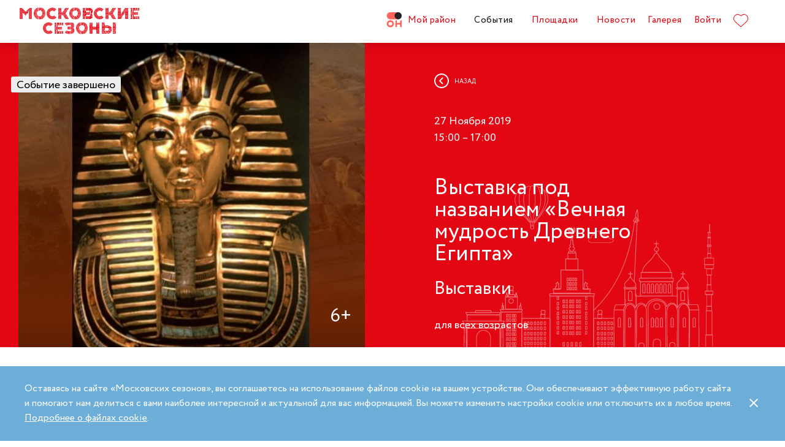

--- FILE ---
content_type: text/html; charset=UTF-8
request_url: https://moscowseasons.com/event/archive/vystavka-pod-nazvaniem-vechnaia-mudrost-drevnego-egipta/
body_size: 67597
content:
<!DOCTYPE html>
<html xmlns="http://www.w3.org/1999/xhtml" lang="ru">

<head>
  <meta charset="UTF-8">
  <meta http-equiv="content-type" content="text/html; charset=utf-8">
  <meta name="viewport" content="width=device-width, initial-scale=1.0, maximum-scale=1.0, minimum-scale=1.0">

  <link rel="dns-prefetch">
  <link rel="dns-prefetch" href="https://www.googleadservices.com" crossorigin>
  <link rel="preconnect" href="https://www.google-analytics.com" crossorigin>
  <link rel="dns-prefetch" href="https://www.googletagmanager.com" crossorigin>

  <link rel="preload" crossorigin href="https://moscowseasons.com/fonts/circe-ot/Circe-Regular.woff" as="font">
  <link rel="preload" crossorigin href="https://moscowseasons.com/fonts/moscowpattern/Moscowpattern2-Regular.woff" as="font">
  <link rel="preload" crossorigin href="https://moscowseasons.com/fonts/circe-ot/Circe-Bold.woff" as="font">
  <link rel="preload" crossorigin href="https://moscowseasons.com/fonts/circe-ot/Circe-Light.woff" as="font">

  <title>Выставка под названием «Вечная мудрость Древнего Египта» – события на сайте «Московские Сезоны»</title>
  <meta name="description" content="Выставка под названием «Вечная мудрость Древнего Египта». Дата проведения: 27 ноября 2019 15:00 – 17:00. Подробности на сайте «Московские Сезоны»">
<meta name="og:description" content="Выставка под названием «Вечная мудрость Древнего Египта». Дата проведения: 27 ноября 2019 15:00 – 17:00. Подробности на сайте «Московские Сезоны»">
<meta name="og:title" content="Выставка под названием «Вечная мудрость Древнего Египта» – события на сайте «Московские Сезоны»">
<meta name="og:image" content="https://moscowseasons.com/uploads/2019/11/19/5dd4746973947.jpeg">
<meta name="og:type" content="article">
<meta name="og:url" content="https://moscowseasons.com/event/archive/vystavka-pod-nazvaniem-vechnaia-mudrost-drevnego-egipta/">
<meta name="csrf-param" content="_csrf-frontend">
<meta name="csrf-token" content="Xah0FR31zS3llQOhb4pNuq7eXBvnx_sRSyrlcPdX21oO60Bwc5uFa6TCU5kD2CDt_6ksToW3ilh_WbwIxCSIdw==">

<link href="https://moscowseasons.com/event/archive/vystavka-pod-nazvaniem-vechnaia-mudrost-drevnego-egipta/" rel="canonical">
<link href="/assets/46b50ce4/dist/jquery.fancybox.min.css?v=1585549058" rel="stylesheet">
<link href="/css/stylus.css?v=1719626078" rel="stylesheet">
<link href="/css/index.css?v=1719626078" rel="stylesheet">
<script type="application/ld+json">
      {
        "@type": "BreadcrumbList",
        "itemListElement": [
          {
            "@type": "ListItem",
            "position": 1,
            "item": {
              "@type": "WebPage",
              "@id": "https://moscowseasons.com/",
              "name": "Главная"
            }
          },
          {
            "@type": "ListItem",
            "position": 2,
            "item": {
              "@type": "WebPage",
              "@id": "https://moscowseasons.com/event/",
              "name": "События"
            }
          },
      {
        "@type": "ListItem",
        "position": 3,
        "item": {
          "@type": "WebPage",
          "@id": "https://moscowseasons.com/event/?tag=%D0%B2%D1%8B%D1%81%D1%82%D0%B0%D0%B2%D0%BA%D0%B8",
          "name": "выставки"
        }
      },
          {
            "@type": "ListItem",
            "position": 4,
            "item": {
              "name": "Выставка под названием «Вечная мудрость Древнего Египта»"
            }
          }
        ]
      }</script>  
  <link rel="apple-touch-icon" sizes="180x180" href="/images/favicon/apple-touch-icon.png">
  <link rel="icon" type="image/png" sizes="32x32" href="/images/favicon/favicon-32x32.png">
  <link rel="icon" type="image/png" sizes="16x16" href="/images/favicon/favicon-16x16.png">
  <link rel="manifest" href="/images/favicon/site.webmanifest">
  <link rel="mask-icon" href="/images/favicon/safari-pinned-tab.svg" color="#5bbad5">
  <link rel="shortcut icon" href="/images/favicon/favicon.ico">
  <meta name="msapplication-TileColor" content="#ffffff">
  <meta name="msapplication-config" content="/images/favicon/browserconfig.xml">
  <meta name="theme-color" content="#ffffff">
  <meta name="mailru-verification" content="bb2c7137c86b598e" />

</head>

<body>
  
  <section class="page-wrapper">

    <!--  -->
<header class="header compensate-for-scrollbar" style="transition: opacity .5s;">
  <div id="site-header-pjax-container" class="max-width" data-pjax-container="" data-pjax-timeout="1000">
  <div class="header__inner">
          <a class="header__logo -letters" href="/">МОСКОВСКИЕ <br>СЕЗОНЫ</a>      </div>

  <div class="header__inner -desktop"><div class="header__item -main"><a href="/district/" class="header__item-text"><div class="header__item-icon"><span class="icon icon-raw icon-district-ru"><svg width="25" height="25" viewBox="0 0 25 25" fill="none" xmlns="http://www.w3.org/2000/svg">
<path d="M3.68305 19.9845C3.83857 20.3376 4.05421 20.6407 4.32918 20.894C4.60534 21.1489 4.93041 21.3453 5.30518 21.4864C5.68035 21.6275 6.08117 21.698 6.50484 21.698C6.92972 21.698 7.32533 21.6275 7.69328 21.4864C8.06164 21.3453 8.3831 21.1489 8.65926 20.894C8.93583 20.6407 9.15387 20.3376 9.31781 19.9845C9.48055 19.633 9.56112 19.2434 9.56112 18.8213C9.56112 18.398 9.48055 18.0065 9.31781 17.6465C9.15387 17.2866 8.93583 16.9799 8.65926 16.7266C8.3831 16.4733 8.06164 16.2753 7.69328 16.1342C7.32533 15.9931 6.92972 15.9222 6.50484 15.9222C6.08117 15.9222 5.68035 15.9931 5.30518 16.1342C4.93041 16.2753 4.60534 16.4733 4.32918 16.7266C4.05421 16.9799 3.83857 17.2866 3.68305 17.6465C3.52713 18.0065 3.44977 18.398 3.44977 18.8213C3.44977 19.2434 3.52713 19.633 3.68305 19.9845ZM11.8109 21.1164C11.4999 21.8155 11.0786 22.4183 10.5479 22.9249C10.0176 23.4328 9.406 23.8312 8.71298 24.1202C8.01835 24.4096 7.28364 24.5547 6.50484 24.5547C5.72685 24.5547 4.99094 24.4096 4.29792 24.1202C3.60489 23.8312 2.99324 23.4328 2.46295 22.9249C1.93266 22.4183 1.511 21.8155 1.19956 21.1164C0.888921 20.4182 0.733398 19.6538 0.733398 18.8213C0.733398 18.0032 0.888921 17.2421 1.19956 16.5354C1.511 15.8312 1.93266 15.2211 2.46295 14.7061C2.99324 14.1914 3.60489 13.7894 4.29792 13.5008C4.99094 13.211 5.72685 13.0663 6.50484 13.0663C7.28364 13.0663 8.01835 13.211 8.71298 13.5008C9.406 13.7894 10.0176 14.1914 10.5479 14.7061C11.0786 15.2211 11.4999 15.8312 11.8109 16.5354C12.122 17.2421 12.2775 18.0032 12.2775 18.8213C12.2775 19.6538 12.122 20.4182 11.8109 21.1164Z" fill="#FF655B"/>
<path d="M0.733398 5.78227C0.733398 4.96419 0.888914 4.20262 1.19915 3.49637C1.51099 2.79213 1.93226 2.18207 2.46295 1.66701C2.99324 1.15155 3.60489 0.750335 4.29792 0.460941C4.99214 0.171948 5.72685 0.0268474 6.50524 0.0268474H19.0125C19.1604 0.0268474 19.2799 0.1467 19.2799 0.293801V11.2487C19.2799 11.3958 19.1604 11.5156 19.0125 11.5156H6.50524C5.72685 11.5156 4.99214 11.3705 4.29792 11.0815C3.60489 10.7921 2.99324 10.3937 2.46295 9.88587C1.93226 9.37883 1.51099 8.7764 1.19915 8.07657C0.888914 7.37914 0.733398 6.61397 0.733398 5.78227Z" fill="#FF655B"/>
<path d="M13.8965 8.0768C14.2075 8.77583 14.6292 9.37907 15.1595 9.8853C15.6898 10.3935 16.3018 10.7916 16.9944 11.081C17.6891 11.3704 18.4238 11.5146 19.2034 11.5146C19.981 11.5146 20.7169 11.3704 21.4095 11.081C22.1025 10.7916 22.7142 10.3935 23.2449 9.8853C23.7752 9.37907 24.1968 8.77583 24.5083 8.0768C24.8193 7.37896 24.9748 6.61379 24.9748 5.78209C24.9748 4.96401 24.8193 4.20204 24.5083 3.49619C24.1968 2.79155 23.7752 2.18189 23.2449 1.66683C22.7142 1.15137 22.1025 0.750155 21.4095 0.460761C20.7169 0.171367 19.981 0.0270738 19.2034 0.0270738C18.4238 0.0270738 17.6891 0.171367 16.9944 0.460761C16.3018 0.750155 15.6898 1.15137 15.1595 1.66683C14.6292 2.18189 14.2075 2.79155 13.8965 3.49619C13.5859 4.20204 13.4299 4.96401 13.4299 5.78209C13.4299 6.61379 13.5859 7.37896 13.8965 8.0768Z" fill="#212121"/>
<path d="M14.9888 13.363H16.9456C17.1192 13.363 17.2603 13.4884 17.2603 13.6436V17.1339C17.2603 17.289 17.401 17.4145 17.5749 17.4145H22.1002C22.2738 17.4145 22.4144 17.289 22.4144 17.1339V13.6436C22.4144 13.4884 22.5555 13.363 22.7291 13.363H24.6859C24.8595 13.363 25.0001 13.4884 25.0001 13.6436V23.978C25.0001 24.1327 24.8595 24.2585 24.6859 24.2585H22.7291C22.5555 24.2585 22.4144 24.1327 22.4144 23.978V20.1838C22.4144 20.0287 22.2738 19.9032 22.1002 19.9032H17.5749C17.401 19.9032 17.2603 20.0287 17.2603 20.1838V23.978C17.2603 24.1327 17.1192 24.2585 16.9456 24.2585H14.9888C14.8153 24.2585 14.6746 24.1327 14.6746 23.978V13.6436C14.6746 13.4884 14.8153 13.363 14.9888 13.363Z" fill="#FF655B"/>
</svg>
</span></div>Мой район</a></div>
<div class="header__item -main"><a href="/event/" class="header__item-text -active"><span>События</span></a></div>
<div class="header__item -main"><a href="/ploshchadki/" class="header__item-text"><span>Площадки</span></a></div>
<div class="header__item"><a href="/news/" class="header__item-text"><span>Новости</span></a></div>
<div class="header__item"><a href="/galleries/" class="header__item-text"><span>Галерея</span></a></div>
<div class="header__item" data-fancybox-moscowseasons="" data-type="ajax" data-src="/site/login/"><a class="header__item-text" href="javascript:;">Войти</a></div>
<div class="header__item"><a class="header__item-text" href="/favorites/"><div class="header__item-icon" data-main-favorites><span class="icon icon-raw icon-like-outline"><svg width="24px" height="21px" viewBox="0 0 24 21">
<path fill="#E30613" d="M12,21c-0.3,0-0.6-0.1-0.9-0.3l-9-8.4C0.8,10.9,0,9.1,0,7.2c0-1.9,0.8-3.7,2.1-5.1C3.5,0.7,5.3,0,7.2,0
	c1.8,0,3.4,1.1,4.8,2.3C13.5,1,15.4,0,17.3,0c1.8,0,3.4,0.9,4.6,2.1C23.3,3.5,24,5.3,24,7.2c0,1.9-0.7,3.7-2.1,5.1l-9,8.4
	C12.7,20.9,12.4,21,12,21z M7.2,1C5.6,1,4,1.7,2.8,2.8C1.6,4,1,5.5,1,7.2c0,1.7,0.6,3.2,1.8,4.4l9,8.4c0.2,0.2,0.3,0.1,0.4,0l9-8.4
	c1.2-1.1,1.8-2.7,1.8-4.4c0-1.7-0.6-3.2-1.8-4.4c-1-1-2.3-1.8-3.8-1.8c-1.8,0-3.6,1.1-4.9,2.3l-0.3,0.3l-0.3-0.3
	C10.5,2.3,8.8,1,7.2,1z"/>
</svg>
</span></div>
    </a></div></div><button type="button" class="header__humburger-menu -mobile" data-fancybox-moscowseasons="" data-type="inline" data-src="#modal-mobile-menu"><span class="icon icon-raw icon-humburger-menu"><svg width="22px" height="16px" viewBox="-1 -1 22 16">
    <rect class="hamburger-menu__top" fill="#EB1B1B" width="20" height="2"/>
    <rect class="hamburger-menu__middle" y="6" fill="#EB1B1B" width="20" height="2"/>
    <rect class="hamburger-menu__bottom" y="12" fill="#EB1B1B" width="20" height="2"/>
</svg>
</span></button>
<div style="display:none;" id="modal-mobile-menu">
  <div class="modal mobile-menu">
    <div class="modal-mobile-menu">

      <div class="modal__close" onclick="$.fancybox.close();">
        <span class="icon icon-cross"><svg xmlns="http://www.w3.org/2000/svg" width="18" height="18" viewBox="0 0 18 18">
  <path fill="#202020" fill-rule="evenodd" d="M558.717514,38.8388348 L552,45.5563492 L554.12132,47.6776695 L560.838835,40.9601551 L567.556349,47.6776695 L569.67767,45.5563492 L562.960155,38.8388348 L569.67767,32.1213203 L567.556349,30 L560.838835,36.7175144 L554.12132,30 L552,32.1213203 L558.717514,38.8388348 Z" opacity=".5" transform="matrix(-1 0 0 1 569.678 -30)"/>
</svg>
</span>      </div>

      <div class="modal__body">
        <div class="modal-mobile-menu__header">
          <a class="header__logo" href="/"><img width="182" alt="Logo MoscowSeasons" data-src="/images/icon-ms-logo-white-ru.svg"></a>          <!-- 
          <div class="locale-switcher">
            <a class="locale-switcher__item footer__main-text" href="/ru/">Рус</a>
            <a class="locale-switcher__item footer__main-text" href="/en/">Eng</a>
            <a class="locale-switcher__item footer__main-text" href="/zh-cn/">中文</a>
          </div> -->

        </div>

        <div class="modal-mobile-menu__content">

                      <div class="header__item -absolute"><a class="header__item-text" href="javascript:;" data-fancybox-moscowseasons="" data-type="ajax" data-src="/site/login/">Войти</a></div>
                      
          <div><div class="header__item"><a class="header__item-text" href="/district/">Мой район</a></div>
<div class="header__item"><a class="header__item-text" href="/event/"><span>События</span></a></div>
<div class="header__item"><a class="header__item-text" href="/ploshchadki/"><span>Площадки</span></a></div>
<div class="header__item"><a class="header__item-text" href="/guide/"><span>Гид</span></a></div>
<div class="header__item"><a class="header__item-text" href="/news/"><span>Новости</span></a></div>
<div class="header__item"><a class="header__item-text" href="/galleries/"><span>Галерея</span></a></div>
<div class="header__item"><a class="header__item-text" href="/favorites/"><div class="header__item-icon mobile-menu-favorites"></div></a></div></div>
          <div class="footer__apps">
            <p class="footer__apps-title">
              Скачать мобильное приложение «Московские сезоны»            </p>
            <div class="footer__apps-list">
              <a class="footer__apps-item" href="https://play.google.com/store/apps/details?id=ru.moscowseasons.moscowfest" rel="noreferrer noopener" target="_blank"><span class="icon icon-raw ru/icon-google-play-ru"><svg height="40px" viewBox="0 0 135 40">
<path d="M130,40H5c-2.8,0-5-2.2-5-5V5c0-2.8,2.2-5,5-5h125c2.8,0,5,2.2,5,5v30C135,37.8,132.8,40,130,40z"/>
<path fill="#A6A6A6" d="M130,0.8c2.3,0,4.2,1.9,4.2,4.2v30c0,2.3-1.9,4.2-4.2,4.2H5c-2.3,0-4.2-1.9-4.2-4.2V5c0-2.3,1.9-4.2,4.2-4.2
	L130,0.8 M130,0H5C2.2,0,0,2.3,0,5v30c0,2.8,2.2,5,5,5h125c2.8,0,5-2.2,5-5V5C135,2.3,132.8,0,130,0L130,0z"/>
<path fill="#FFFFFF" d="M68.1,21.8c-2.4,0-4.3,1.8-4.3,4.3c0,2.4,1.9,4.3,4.3,4.3s4.3-1.8,4.3-4.3C72.4,23.5,70.5,21.8,68.1,21.8z
	 M68.1,28.6c-1.3,0-2.4-1.1-2.4-2.6s1.1-2.6,2.4-2.6s2.4,1,2.4,2.6C70.5,27.5,69.4,28.6,68.1,28.6z M58.8,21.8
	c-2.4,0-4.3,1.8-4.3,4.3c0,2.4,1.9,4.3,4.3,4.3c2.4,0,4.3-1.8,4.3-4.3C63.1,23.5,61.2,21.8,58.8,21.8z M58.8,28.6
	c-1.3,0-2.4-1.1-2.4-2.6s1.1-2.6,2.4-2.6c1.3,0,2.4,1,2.4,2.6C61.2,27.5,60.1,28.6,58.8,28.6z M47.7,23.1v1.8H52
	c-0.1,1-0.5,1.8-1,2.3c-0.6,0.6-1.6,1.3-3.3,1.3c-2.7,0-4.7-2.1-4.7-4.8s2.1-4.8,4.7-4.8c1.4,0,2.5,0.6,3.3,1.3l1.3-1.3
	c-1.1-1-2.5-1.8-4.5-1.8c-3.6,0-6.7,3-6.7,6.6s3.1,6.6,6.7,6.6c2,0,3.4-0.6,4.6-1.9c1.2-1.2,1.6-2.9,1.6-4.2c0-0.4,0-0.8-0.1-1.1
	H47.7z M93.1,24.5c-0.4-1-1.4-2.7-3.6-2.7s-4,1.7-4,4.3c0,2.4,1.8,4.3,4.2,4.3c1.9,0,3.1-1.2,3.5-1.9l-1.4-1
	c-0.5,0.7-1.1,1.2-2.1,1.2s-1.6-0.4-2.1-1.3l5.7-2.4L93.1,24.5z M87.3,25.9c0-1.6,1.3-2.5,2.2-2.5c0.7,0,1.4,0.4,1.6,0.9L87.3,25.9z
	 M82.6,30h1.9V17.5h-1.9V30z M79.6,22.7L79.6,22.7c-0.5-0.5-1.3-1-2.3-1c-2.1,0-4.1,1.9-4.1,4.3s1.9,4.2,4.1,4.2c1,0,1.8-0.5,2.2-1
	h0.1v0.6c0,1.6-0.9,2.5-2.3,2.5c-1.1,0-1.9-0.8-2.1-1.5l-1.6,0.7c0.5,1.1,1.7,2.5,3.8,2.5c2.2,0,4-1.3,4-4.4V22h-1.8
	C79.6,22,79.6,22.7,79.6,22.7z M77.4,28.6c-1.3,0-2.4-1.1-2.4-2.6s1.1-2.6,2.4-2.6s2.3,1.1,2.3,2.6C79.7,27.5,78.7,28.6,77.4,28.6z
	 M101.8,17.5h-4.5V30h1.9v-4.7h2.6c2.1,0,4.1-1.5,4.1-3.9S103.9,17.5,101.8,17.5z M101.9,23.5h-2.7v-4.3h2.7c1.4,0,2.2,1.2,2.2,2.1
	C104,22.4,103.2,23.5,101.9,23.5z M113.4,21.7c-1.4,0-2.8,0.6-3.3,1.9l1.7,0.7c0.4-0.7,1-0.9,1.7-0.9c1,0,1.9,0.6,2,1.6v0.1
	c-0.3-0.2-1.1-0.5-1.9-0.5c-1.8,0-3.6,1-3.6,2.8c0,1.7,1.5,2.8,3.1,2.8c1.3,0,1.9-0.6,2.4-1.2h0.1v1h1.8v-4.8
	C117.2,23,115.5,21.7,113.4,21.7z M113.2,28.6c-0.6,0-1.5-0.3-1.5-1.1c0-1,1.1-1.3,2-1.3c0.8,0,1.2,0.2,1.7,0.4
	C115.2,27.8,114.2,28.6,113.2,28.6z M123.7,22l-2.1,5.4h-0.1l-2.2-5.4h-2l3.3,7.6l-1.9,4.2h1.9l5.1-11.8H123.7z M106.9,30h1.9V17.5
	h-1.9V30z"/>
<path fill="url(#SVGID_1_)" d="M10.4,7.5C10.1,7.8,10,8.3,10,8.9V31c0,0.6,0.2,1.1,0.5,1.4l0.1,0.1L23,20.1V20v-0.1L10.4,7.5
	L10.4,7.5z"/>
<path fill="url(#SVGID_2_)" d="M27,24.3l-4.1-4.1V20v-0.1l4.1-4.1l0.1,0.1l4.9,2.8c1.4,0.8,1.4,2.1,0,2.9L27,24.3L27,24.3z"/>
<path fill="url(#SVGID_3_)" d="M27.1,24.2L22.9,20L10.4,32.5c0.5,0.5,1.2,0.5,2.1,0.1L27.1,24.2"/>
<path fill="url(#SVGID_4_)" d="M27.1,15.8L12.5,7.5c-0.9-0.5-1.6-0.4-2.1,0.1L22.9,20L27.1,15.8z"/>
<path opacity="0.2" enable-background="new    " d="M27,24.1l-14.5,8.2c-0.8,0.5-1.5,0.4-2,0l0,0l-0.1,0.1l0,0l0.1,0.1l0,0
	c0.5,0.4,1.2,0.5,2,0L27,24.1L27,24.1z"/>
<path opacity="0.12" enable-background="new    " d="M10.4,32.3C10.1,32,10,31.5,10,30.9V31c0,0.6,0.2,1.1,0.5,1.4v-0.1H10.4z"/>
<path opacity="0.12" enable-background="new    " d="M32,21.3l-5,2.8l0.1,0.1l4.9-2.8c0.7-0.4,1-0.9,1-1.4l0,0
	C33,20.5,32.6,20.9,32,21.3z"/>
<path opacity="0.25" fill="#FFFFFF" enable-background="new    " d="M12.5,7.6L32,18.7c0.6,0.4,1,0.8,1,1.3l0,0c0-0.5-0.3-1-1-1.4
	L12.5,7.6C11.1,6.7,10,7.3,10,8.9V9C10,7.5,11.1,6.8,12.5,7.6z"/>
<path fill="#FFFFFF" stroke="#FFFFFF" stroke-width="0.2" stroke-miterlimit="10" d="M42.1,14.3h-0.7v-2H42c0.5-0.4,0.8-1.2,0.8-2.3
	V7h4v5.3h0.7v2h-0.7V13h-4.6v1.3H42.1z M43.5,10c0,0.9-0.2,1.7-0.6,2.3h3V7.7h-2.5L43.5,10L43.5,10z"/>
<path fill="#FFFFFF" stroke="#FFFFFF" stroke-width="0.2" stroke-miterlimit="10" d="M53.4,12.2c-0.6,0.6-1.3,0.9-2.2,0.9
	s-1.6-0.3-2.2-0.9c-0.6-0.6-0.9-1.3-0.9-2.2s0.3-1.6,0.9-2.2c0.6-0.6,1.3-0.9,2.2-0.9s1.6,0.3,2.2,0.9c0.6,0.6,0.9,1.3,0.9,2.2
	C54.3,10.9,54,11.6,53.4,12.2z M49.6,11.7c0.4,0.4,1,0.7,1.6,0.7s1.2-0.2,1.6-0.7c0.4-0.4,0.7-1,0.7-1.7s-0.2-1.3-0.7-1.7
	c-0.4-0.4-1-0.7-1.6-0.7S50,7.8,49.6,8.3c-0.4,0.4-0.7,1-0.7,1.7S49.1,11.3,49.6,11.7z"/>
<path fill="#FFFFFF" stroke="#FFFFFF" stroke-width="0.2" stroke-miterlimit="10" d="M58.2,13.1c-0.9,0-1.6-0.3-2.2-0.9
	c-0.6-0.6-0.9-1.3-0.9-2.2s0.3-1.6,0.9-2.2c0.6-0.6,1.3-0.9,2.2-0.9s1.6,0.3,2.2,1l-0.5,0.5c-0.4-0.5-1-0.8-1.7-0.8S57,7.8,56.5,8.3
	c-0.5,0.4-0.7,1-0.7,1.7s0.2,1.3,0.7,1.7c0.4,0.4,1,0.7,1.7,0.7s1.3-0.3,1.8-0.9l0.5,0.5c-0.3,0.3-0.6,0.6-1,0.8
	C59.1,13,58.7,13.1,58.2,13.1z"/>
<path fill="#FFFFFF" stroke="#FFFFFF" stroke-width="0.2" stroke-miterlimit="10" d="M63.7,13h-0.8V7.7h-1.7V7h4.1v0.7h-1.7L63.7,13
	L63.7,13z"/>
<path fill="#FFFFFF" stroke="#FFFFFF" stroke-width="0.2" stroke-miterlimit="10" d="M70.6,7l-2.3,5.1c-0.3,0.7-0.8,1.1-1.4,1.1
	c-0.2,0-0.4,0-0.6-0.1l0.2-0.7c0.1,0.1,0.3,0.1,0.4,0.1c0.2,0,0.3,0,0.4-0.1s0.2-0.2,0.3-0.4l0.2-0.5l-2-4.4h0.9l1.5,3.4l0,0L69.7,7
	H70.6z"/>
<path fill="#FFFFFF" stroke="#FFFFFF" stroke-width="0.2" stroke-miterlimit="10" d="M71.5,13V7h4.3v6H75V7.7h-2.8V13H71.5z"/>
<path fill="#FFFFFF" stroke="#FFFFFF" stroke-width="0.2" stroke-miterlimit="10" d="M77.2,13V7H78v2.6h3V7h0.8v6H81v-2.7h-3V13
	H77.2z"/>
<path fill="#FFFFFF" stroke="#FFFFFF" stroke-width="0.2" stroke-miterlimit="10" d="M88.1,12.2c-0.6,0.6-1.3,0.9-2.2,0.9
	c-0.9,0-1.6-0.3-2.2-0.9c-0.6-0.6-0.9-1.3-0.9-2.2s0.3-1.6,0.9-2.2s1.3-0.9,2.2-0.9c0.9,0,1.6,0.3,2.2,0.9S89,9.1,89,10
	C88.9,10.9,88.6,11.6,88.1,12.2z M84.2,11.7c0.4,0.4,1,0.7,1.6,0.7s1.2-0.2,1.6-0.7c0.4-0.4,0.7-1,0.7-1.7s-0.2-1.3-0.7-1.7
	c-0.4-0.4-1-0.7-1.6-0.7s-1.2,0.2-1.6,0.7c-0.4,0.4-0.7,1-0.7,1.7S83.8,11.3,84.2,11.7z"/>
<path fill="#FFFFFF" stroke="#FFFFFF" stroke-width="0.2" stroke-miterlimit="10" d="M92.1,13V7h2.2c0.5,0,0.9,0.2,1.2,0.5
	C95.8,7.8,96,8.2,96,8.6c0,0.3-0.1,0.5-0.2,0.8c-0.1,0.2-0.3,0.4-0.6,0.5l0,0c0.3,0.1,0.5,0.3,0.7,0.5s0.3,0.5,0.3,0.9
	c0,0.5-0.2,0.9-0.5,1.2c-0.4,0.3-0.8,0.5-1.3,0.5H92.1z M92.9,9.6h1.4c0.3,0,0.5-0.1,0.7-0.3s0.3-0.4,0.3-0.6S95.1,8.2,95,8
	c-0.2-0.2-0.4-0.3-0.7-0.3h-1.4V9.6z M92.9,12.3h1.6c0.3,0,0.5-0.1,0.7-0.3s0.3-0.4,0.3-0.7c0-0.2-0.1-0.5-0.3-0.7
	c-0.2-0.2-0.4-0.3-0.7-0.3H93L92.9,12.3L92.9,12.3z"/>
</svg>
</span></a>
              <a class="footer__apps-item" href="https://apps.apple.com/ru/app/moscow-fest-гид-по-фестивальной-москве/id1272698802" rel="noreferrer noopener" target="_blank"><span class="icon icon-raw ru/icon-app-store-ru"><svg width="120px" height="40px" viewBox="0 0 120 40">
<path fill="#A6A6A6" d="M110.1,0H9.5C9.2,0,8.8,0,8.4,0C8.1,0,7.8,0,7.5,0c-0.7,0-1.3,0.1-2,0.2C4.9,0.3,4.2,0.5,3.6,0.8
	C3,1.1,2.5,1.5,2,2C1.5,2.5,1.1,3,0.8,3.6C0.5,4.2,0.3,4.9,0.2,5.5C0.1,6.2,0,6.9,0,7.5c0,0.3,0,0.6,0,0.9v23.1c0,0.3,0,0.6,0,0.9
	c0,0.7,0.1,1.3,0.2,2c0.1,0.7,0.3,1.3,0.6,1.9C1.1,37,1.5,37.5,2,38c0.5,0.5,1,0.9,1.6,1.2c0.6,0.3,1.2,0.5,1.9,0.6
	c0.7,0.1,1.3,0.2,2,0.2c0.3,0,0.6,0,0.9,0c0.4,0,0.7,0,1.1,0h100.6c0.4,0,0.7,0,1.1,0c0.3,0,0.6,0,0.9,0c0.7,0,1.3-0.1,2-0.2
	c0.7-0.1,1.3-0.3,1.9-0.6c0.6-0.3,1.1-0.7,1.6-1.2c0.5-0.5,0.9-1,1.2-1.6c0.3-0.6,0.5-1.2,0.6-1.9c0.1-0.7,0.2-1.3,0.2-2
	c0-0.3,0-0.6,0-0.9c0-0.4,0-0.7,0-1.1V9.5c0-0.4,0-0.7,0-1.1c0-0.3,0-0.6,0-0.9c0-0.7-0.1-1.3-0.2-2c-0.1-0.7-0.3-1.3-0.6-1.9
	c-0.6-1.2-1.6-2.2-2.8-2.8c-0.6-0.3-1.2-0.5-1.9-0.6c-0.7-0.1-1.3-0.2-2-0.2c-0.3,0-0.6,0-0.9,0C110.9,0,110.5,0,110.1,0L110.1,0z"
	/>
<path d="M8.4,39.1c-0.3,0-0.6,0-0.9,0c-0.6,0-1.3-0.1-1.9-0.2c-0.6-0.1-1.1-0.3-1.7-0.5c-0.5-0.3-1-0.6-1.4-1
	c-0.4-0.4-0.8-0.9-1-1.4c-0.3-0.5-0.4-1.1-0.5-1.7c-0.1-0.6-0.2-1.2-0.2-1.9c0-0.2,0-0.9,0-0.9V8.4c0,0,0-0.7,0-0.9
	c0-0.6,0.1-1.3,0.2-1.9C1.1,5.1,1.3,4.5,1.6,4c0.3-0.5,0.6-1,1-1.4C3,2.2,3.5,1.9,4,1.6c0.5-0.3,1.1-0.4,1.7-0.5
	c0.6-0.1,1.2-0.2,1.9-0.2l0.9,0h102.8l0.9,0c0.6,0,1.2,0.1,1.9,0.2c0.6,0.1,1.1,0.3,1.7,0.5c1,0.5,1.9,1.4,2.4,2.4
	c0.3,0.5,0.4,1.1,0.5,1.6c0.1,0.6,0.2,1.3,0.2,1.9c0,0.3,0,0.6,0,0.9c0,0.4,0,0.7,0,1.1v20.9c0,0.4,0,0.7,0,1.1c0,0.3,0,0.6,0,0.9
	c0,0.6-0.1,1.2-0.2,1.9c-0.1,0.6-0.3,1.1-0.5,1.7c-0.3,0.5-0.6,1-1,1.4c-0.4,0.4-0.9,0.8-1.4,1c-0.5,0.3-1.1,0.5-1.7,0.5
	c-0.6,0.1-1.2,0.2-1.9,0.2c-0.3,0-0.6,0-0.9,0l-1.1,0L8.4,39.1z"/>
<path fill="#FFFFFF" d="M24.8,20.3c0-1.7,0.9-3.3,2.4-4.2c-0.9-1.3-2.4-2.1-4-2.2c-1.7-0.2-3.3,1-4.2,1
	c-0.9,0-2.2-1-3.6-1c-1.9,0.1-3.6,1.1-4.5,2.7c-1.9,3.3-0.5,8.3,1.4,11c0.9,1.3,2,2.8,3.4,2.8c1.4-0.1,1.9-0.9,3.6-0.9
	c1.7,0,2.1,0.9,3.6,0.9c1.5,0,2.4-1.3,3.3-2.7c0.7-0.9,1.2-2,1.5-3.1C25.9,24,24.8,22.2,24.8,20.3z"/>
<path fill="#FFFFFF" d="M22,12.2c0.8-1,1.2-2.2,1.1-3.5c-1.2,0.1-2.4,0.7-3.2,1.7c-0.8,0.9-1.2,2.1-1.1,3.4
	C20.1,13.8,21.2,13.2,22,12.2z"/>
<path fill="#FFFFFF" d="M42.3,27.1h-4.7l-1.1,3.4h-2l4.5-12.4H41l4.5,12.4h-2L42.3,27.1z M38.1,25.6h3.8L40,20.1h-0.1L38.1,25.6z"/>
<path fill="#FFFFFF" d="M55.2,26c0,2.8-1.5,4.6-3.8,4.6c-1.2,0.1-2.3-0.6-2.8-1.6h0v4.5h-1.9v-12h1.8v1.5h0c0.6-1,1.7-1.6,2.9-1.6
	C53.6,21.3,55.2,23.2,55.2,26z M53.2,26c0-1.8-0.9-3-2.4-3c-1.4,0-2.4,1.2-2.4,3c0,1.8,1,3,2.4,3C52.3,29,53.2,27.8,53.2,26z"/>
<path fill="#FFFFFF" d="M65.1,26c0,2.8-1.5,4.6-3.8,4.6c-1.2,0.1-2.3-0.6-2.8-1.6h0v4.5h-1.9v-12h1.8v1.5h0c0.6-1,1.7-1.6,2.9-1.6
	C63.6,21.3,65.1,23.2,65.1,26z M63.2,26c0-1.8-0.9-3-2.4-3c-1.4,0-2.4,1.2-2.4,3c0,1.8,1,3,2.4,3C62.3,29,63.2,27.8,63.2,26L63.2,26
	z"/>
<path fill="#FFFFFF" d="M71.7,27c0.1,1.2,1.3,2,3,2c1.6,0,2.7-0.8,2.7-1.9c0-1-0.7-1.5-2.3-1.9l-1.6-0.4c-2.3-0.6-3.3-1.6-3.3-3.3
	c0-2.1,1.9-3.6,4.5-3.6c2.6,0,4.4,1.5,4.5,3.6h-1.9c-0.1-1.2-1.1-2-2.6-2s-2.5,0.8-2.5,1.9c0,0.9,0.7,1.4,2.3,1.8l1.4,0.3
	c2.5,0.6,3.6,1.6,3.6,3.4c0,2.3-1.9,3.8-4.8,3.8c-2.8,0-4.6-1.4-4.7-3.7L71.7,27z"/>
<path fill="#FFFFFF" d="M83.3,19.3v2.1h1.7v1.5h-1.7v5c0,0.8,0.3,1.1,1.1,1.1c0.2,0,0.4,0,0.6,0v1.5c-0.3,0.1-0.7,0.1-1,0.1
	c-1.8,0-2.5-0.7-2.5-2.4v-5.2h-1.3v-1.5h1.3v-2.1H83.3z"/>
<path fill="#FFFFFF" d="M86.1,26c0-2.8,1.7-4.6,4.3-4.6c2.6,0,4.3,1.8,4.3,4.6c0,2.9-1.7,4.6-4.3,4.6C87.7,30.6,86.1,28.8,86.1,26z
	 M92.8,26c0-2-0.9-3.1-2.4-3.1S88,24,88,26c0,2,0.9,3.1,2.4,3.1S92.8,27.9,92.8,26L92.8,26z"/>
<path fill="#FFFFFF" d="M96.2,21.4H98V23h0c0.2-1,1.2-1.7,2.2-1.6c0.2,0,0.4,0,0.6,0.1v1.7c-0.3-0.1-0.6-0.1-0.8-0.1
	c-1,0-1.9,0.8-1.9,1.8c0,0.1,0,0.2,0,0.3v5.4h-1.9L96.2,21.4z"/>
<path fill="#FFFFFF" d="M109.4,27.8c-0.2,1.6-1.9,2.8-3.9,2.8c-2.6,0-4.3-1.8-4.3-4.6c0-2.8,1.6-4.7,4.2-4.7c2.5,0,4.1,1.7,4.1,4.5
	v0.6h-6.4v0.1c-0.1,1.3,0.8,2.4,2.1,2.6c0.1,0,0.2,0,0.3,0c0.9,0.1,1.8-0.4,2.1-1.3L109.4,27.8z M103.1,25.1h4.5
	c0.1-1.2-0.9-2.2-2.1-2.3c-0.1,0-0.1,0-0.2,0C104.1,22.8,103.1,23.8,103.1,25.1C103.1,25.1,103.1,25.1,103.1,25.1z"/>
<path fill="#FFFFFF" d="M36.7,11.3h0.8c0.5,0.1,1-0.3,1.1-0.9c0,0,0-0.1,0-0.1c0-0.6-0.4-0.9-1.1-0.9c-0.6-0.1-1.1,0.3-1.2,0.9
	c0,0,0,0,0,0h-0.9c0.1-1,0.9-1.8,2-1.8c0,0,0.1,0,0.1,0c1.2,0,2,0.7,2,1.6c0,0.7-0.4,1.2-1.1,1.4v0.1c0.8,0,1.4,0.7,1.3,1.4
	c-0.1,1.1-1.1,1.9-2.2,1.8c0,0,0,0,0,0c-1.1,0.1-2.1-0.6-2.2-1.7c0,0,0,0,0-0.1h0.9c0.1,0.6,0.6,0.9,1.4,0.9s1.3-0.4,1.3-1
	c0-0.6-0.5-1-1.3-1h-0.8V11.3z"/>
<path fill="#FFFFFF" d="M40.8,13.4c0-0.8,0.6-1.3,1.7-1.3l1.2-0.1v-0.4c0-0.5-0.3-0.7-0.9-0.7c-0.5,0-0.8,0.2-0.9,0.5H41
	c0.1-0.8,0.8-1.3,1.8-1.3c1.1,0,1.8,0.6,1.8,1.5v3.1h-0.9v-0.6h-0.1c-0.3,0.5-0.8,0.7-1.4,0.7c-0.7,0.1-1.4-0.5-1.5-1.2
	C40.8,13.5,40.8,13.5,40.8,13.4z M43.7,13v-0.4l-1.1,0.1c-0.6,0-0.9,0.3-0.9,0.6c0,0.4,0.4,0.6,0.8,0.6C43.1,14.1,43.7,13.7,43.7,13
	C43.7,13.1,43.7,13.1,43.7,13z"/>
<path fill="#FFFFFF" d="M47,10.9v3.8h-0.9v-4.5h3v0.7L47,10.9z"/>
<path fill="#FFFFFF" d="M54.4,12.4c0,1.4-0.7,2.3-1.9,2.3c-0.6,0-1.1-0.3-1.4-0.8h-0.1v2.2h-0.9v-6h0.9v0.7h0.1
	c0.3-0.5,0.8-0.8,1.4-0.8C53.7,10.1,54.4,11,54.4,12.4z M53.5,12.4c0-1-0.5-1.5-1.2-1.5c-0.7,0-1.2,0.6-1.2,1.5
	c0,0.9,0.5,1.5,1.2,1.5C53.1,14,53.5,13.4,53.5,12.4z"/>
<path fill="#FFFFFF" d="M55.6,16.3v-0.8c0.1,0,0.2,0,0.3,0c0.4,0,0.7-0.2,0.8-0.6l0.1-0.2l-1.6-4.5h1l1.1,3.6h0.1l1.1-3.6h0.9
	l-1.7,4.7c-0.4,1.1-0.8,1.4-1.7,1.4C55.9,16.3,55.7,16.3,55.6,16.3z"/>
<path fill="#FFFFFF" d="M60.1,13.4H61c0.1,0.4,0.5,0.6,1,0.6c0.6,0,1-0.3,1-0.7c0-0.4-0.3-0.6-1-0.6h-0.7V12h0.7
	c0.5,0,0.8-0.2,0.8-0.6c0-0.3-0.3-0.6-0.8-0.6c-0.5,0-0.9,0.2-0.9,0.6h-0.9c0.1-0.8,0.9-1.4,1.8-1.3c1.1,0,1.7,0.5,1.7,1.2
	c0,0.4-0.3,0.8-0.7,0.9v0.1c0.5,0.1,0.9,0.5,0.9,1c0,0.9-0.7,1.4-1.8,1.4C61,14.8,60.2,14.3,60.1,13.4z"/>
<path fill="#FFFFFF" d="M65.1,14.7v-4.5h0.9v3.1H66l2.1-3.1H69v4.5h-0.9v-3.1H68l-2.1,3.1L65.1,14.7z"/>
<path fill="#FFFFFF" d="M73.8,10.9h-1.4v3.8h-0.9v-3.8h-1.4v-0.7h3.7V10.9z"/>
<path fill="#FFFFFF" d="M78.6,13.5c-0.2,0.8-1.1,1.4-2,1.3c-1.1,0-2.1-0.9-2.1-2c0-0.1,0-0.2,0-0.3c-0.2-1.1,0.6-2.2,1.8-2.3
	c0.1,0,0.2,0,0.3,0c1.3,0,2,0.9,2,2.3v0.3h-3.2v0c-0.1,0.7,0.4,1.2,1.1,1.3c0,0,0.1,0,0.1,0c0.4,0.1,0.9-0.2,1.1-0.5L78.6,13.5z
	 M75.5,12h2.3c0-0.6-0.4-1.1-1-1.2c0,0-0.1,0-0.1,0C76,10.9,75.5,11.4,75.5,12C75.5,12,75.5,12,75.5,12L75.5,12z"/>
<path fill="#FFFFFF" d="M82.4,10.2h2c0.9,0,1.4,0.4,1.4,1.1c0,0.5-0.3,0.9-0.8,1v0.1c0.5,0,1,0.5,1,1c0,0.8-0.6,1.3-1.6,1.3h-2.1
	V10.2z M83.3,10.9V12h0.9c0.5,0,0.8-0.2,0.8-0.6c0-0.4-0.2-0.6-0.7-0.6L83.3,10.9z M83.3,12.7V14h1.1c0.5,0,0.8-0.2,0.8-0.7
	c0-0.5-0.3-0.7-0.9-0.7L83.3,12.7z"/>
</svg>
</span></a>            </div>
          </div>
        </div>


        <div class="modal-mobile-menu__footer">
          <div class="social-networks">
            <div class="social-networks__title">
              <span>Следите за нами в социальных сетях</span>
            </div>

            <div class="social-networks__list">
              <a class="social-networks__item" href="https://vk.com/moscowseasons" rel="noreferrer noopener" target="_blank"><span class="icon icon-vk"><svg width="22.4px" height="13px" viewBox="0 0 22.4 13">
<path fill="#FFFFFF" d="M22.3,11.7c0,0,0-0.1-0.1-0.1c-0.4-0.7-1.2-1.6-2.2-2.6C19.4,8.4,19.1,8.2,19,8c-0.3-0.3-0.3-0.7-0.1-0.9
	c0.1-0.3,0.4-0.8,1-1.6c0.3-0.5,0.5-0.9,0.7-1.2c1.3-1.8,2-3,1.8-3.6l-0.1-0.1c0-0.1-0.1-0.1-0.4-0.1c-0.3,0-0.4-0.1-0.8,0h-3.4
	c0,0-0.1,0-0.3,0c-0.1,0-0.1,0-0.1,0s-0.1,0-0.1,0.1c0,0-0.1,0.1-0.1,0.3c-0.4,0.9-0.8,1.8-1.3,2.6c-0.3,0.5-0.5,0.9-0.8,1.3
	s-0.4,0.7-0.7,0.8c-0.1,0.1-0.3,0.3-0.4,0.4s-0.3,0.1-0.3,0.1c-0.1,0-0.1,0-0.3,0c-0.1-0.1-0.3-0.1-0.3-0.3C13,5.8,13,5.7,13,5.4
	c0-0.1,0-0.4,0-0.5s0-0.3,0-0.5s0-0.4,0-0.5c0-0.3,0-0.7,0-0.9c0-0.4,0-0.7,0-0.8c0-0.3,0-0.4,0-0.7s0-0.4,0-0.5s-0.1-0.3-0.1-0.4
	s-0.1-0.3-0.3-0.3c-0.1-0.1-0.3-0.1-0.4-0.1C11.8,0,11.3,0,10.7,0C9.2,0,8.3,0.1,7.8,0.3c-0.1,0-0.3,0.1-0.4,0.3s-0.1,0.3,0,0.3
	c0.5,0.1,0.8,0.3,1,0.5v0.1c0,0.1,0.1,0.3,0.1,0.5s0.1,0.5,0.1,0.9c0,0.5,0,1.1,0,1.4S8.6,5.1,8.6,5.3c0,0.4-0.1,0.5-0.1,0.7
	C8.3,6.1,8.3,6.2,8.3,6.2l0,0c-0.1,0-0.3,0-0.3,0c-0.1,0-0.3,0-0.4-0.1C7.4,6.1,7.2,5.9,7,5.7C6.9,5.5,6.6,5.3,6.5,4.9
	C6.2,4.5,6,4.1,5.9,3.7L5.6,3.3C5.5,3,5.3,2.8,5.1,2.4C4.9,1.8,4.8,1.4,4.6,1.1c0-0.1-0.1-0.3-0.3-0.4c0,0-0.1,0-0.1-0.1
	C4,0.5,4,0.5,3.9,0.4H0.7C0.3,0.4,0.1,0.5,0,0.7v0.1v0.1c0,0.1,0,0.1,0.1,0.3c0.3,1.3,0.8,2.4,1.3,3.4s1,1.8,1.4,2.5
	s0.8,1.2,1.3,1.8C4.6,9.5,4.8,9.9,4.9,10c0.1,0.1,0.3,0.3,0.3,0.4l0.3,0.3c0.1,0.1,0.5,0.4,0.8,0.7c0.4,0.3,0.8,0.5,1.2,0.8
	s0.9,0.5,1.6,0.7c0.7,0.1,1.2,0.3,1.7,0.1H12c0.3,0,0.5-0.1,0.7-0.3c0,0,0-0.1,0.1-0.3c0-0.1,0-0.3,0-0.3c0-0.4,0-0.7,0.1-0.9
	c0-0.3,0.1-0.5,0.3-0.7c0.1-0.1,0.1-0.3,0.3-0.4c0.1-0.1,0.1-0.1,0.3-0.1h0.1c0.1,0,0.4,0,0.7,0.1c0.3,0.1,0.5,0.4,0.8,0.7
	c0.3,0.3,0.5,0.5,0.8,0.9c0.3,0.4,0.7,0.7,0.8,0.8l0.3,0.1c0.1,0.1,0.4,0.1,0.7,0.3c0.3,0.1,0.5,0.1,0.7,0h3c0.3,0,0.5,0,0.7-0.1
	c0.1-0.1,0.3-0.3,0.3-0.3c0-0.1,0-0.3,0-0.4C22.4,11.8,22.3,11.7,22.3,11.7z"/>
</svg>
</span></a><a class="social-networks__item" href="https://ok.ru/moscowseasons" rel="noreferrer noopener" target="_blank"><span class="icon icon-ok"><svg width="12.8px" height="21.5px" viewBox="0 0 12.8 21.5">
<path fill="#FFFFFF" d="M5.4,15.1C3.7,15,2.3,14.6,1,13.6c-0.1-0.1-0.3-0.3-0.5-0.4c-0.5-0.5-0.7-1.2-0.1-1.8c0.4-0.5,1-0.7,1.7-0.4
	c0.1,0,0.3,0.1,0.4,0.3c2.3,1.6,5.6,1.7,7.9,0.1c0.3-0.1,0.5-0.4,0.8-0.4c0.5-0.1,1,0,1.4,0.5C13,12,13,12.6,12.4,13
	c-0.7,0.7-1.4,1.2-2.3,1.6c-0.8,0.3-1.7,0.5-2.6,0.7c0.1,0.1,0.3,0.3,0.3,0.3c1.2,1.2,2.5,2.5,3.6,3.7c0.4,0.4,0.5,0.9,0.3,1.4
	c-0.3,0.5-0.8,0.9-1.3,0.8c-0.4,0-0.7-0.3-0.9-0.4c-0.9-0.9-1.8-1.8-2.7-2.8c-0.3-0.3-0.4-0.3-0.7,0c-0.9,0.9-1.8,2-2.9,2.9
	c-0.3,0.3-0.8,0.4-1.2,0.1c-0.5-0.3-0.9-0.8-0.8-1.3c0-0.4,0.3-0.7,0.4-0.9c1.2-1.2,2.5-2.5,3.6-3.7C5.3,15.3,5.4,15.3,5.4,15.1z"/>
<path fill="#FFFFFF" d="M6.5,10.8c-2.9,0-5.3-2.4-5.3-5.4S3.6,0,6.5,0c3,0,5.3,2.5,5.3,5.5C11.8,8.4,9.4,10.8,6.5,10.8z M9.2,5.4
	c0-1.4-1.2-2.6-2.6-2.6S4,3.9,4,5.4S5.1,8,6.6,8S9.2,6.8,9.2,5.4z"/>
</svg>
</span></a><a class="social-networks__item" href="https://www.youtube.com/channel/UC9uxLdqBz3ms23A6Q_zkWUQ" rel="noreferrer noopener" target="_blank"><span class="icon icon-yt"><svg width="24.3px" height="17.6px" viewBox="0 0 24.3 17.6">
<path fill="#FFFFFF" d="M24,2.7c-0.1-1.2-1.3-2.2-2.5-2.4C15.3-0.1,9-0.1,2.8,0.3C1.6,0.4,0.4,1.5,0.3,2.7c-0.4,4.1-0.4,8.2,0,12.2
	c0.1,1.2,1.3,2.2,2.5,2.4c6.2,0.4,12.5,0.4,18.7,0c1.2-0.1,2.3-1.2,2.5-2.4C24.4,11,24.4,6.7,24,2.7z M9.5,12V4.6l6.6,3.7L9.5,12z"
	/>
</svg>
</span></a>            </div>
          </div>
        </div>
      </div>
    </div>
  </div>
</div>

<style>
  .fancybox-slide--html {
    padding: 0;
  }

  .fancybox-slide--html .fancybox-content {
    margin-bottom: 0;
  }
</style><a class="update-pjax-header-container" href="/site/header/" rel="nofollow" style="display:none;"></a></div></header>

<script>
  window.favorites =
    localStorage.getItem('moscowseasons-appfavorites_ru') ?
    localStorage.getItem('moscowseasons-appfavorites_ru').split('|') : [];

  //console.log(favorites.length);

  window.addToFavorites = function(item) {
    var index = favorites.indexOf(item);
    if (index === -1) {
      favorites.push(item);
    } else {
      favorites.splice(index, 1);
    }
    localStorage.setItem('moscowseasons-appfavorites_ru', favorites.join('|'))

    changeFavoritesHearts();
  }

  window.changeFavoritesHearts = function() {
    var active = '<span class="icon icon-raw icon-like-active"><svg xmlns="http://www.w3.org/2000/svg" width="24px" height="21px" viewBox="0 0 24 21"><path style="fill:#E30613;" d="M12,21c-0.3,0-0.6-0.1-0.9-0.3l-9-8.4C0.8,10.9,0,9.1,0,7.2s0.8-3.7,2.1-5.1C3.5,0.7,5.3,0,7.2,0	C9,0,10.6,1.1,12,2.3C13.5,1,15.4,0,17.3,0c1.8,0,3.4,0.9,4.6,2.1C23.3,3.5,24,5.3,24,7.2s-0.7,3.7-2.1,5.1l-9,8.4	C12.7,20.9,12.4,21,12,21z"/></svg></span>';
    var empty = '<span class="icon icon-raw icon-like-outline"><svg width="24px" height="21px" viewBox="0 0 24 21"><path fill="#E30613" d="M12,21c-0.3,0-0.6-0.1-0.9-0.3l-9-8.4C0.8,10.9,0,9.1,0,7.2c0-1.9,0.8-3.7,2.1-5.1C3.5,0.7,5.3,0,7.2,0	c1.8,0,3.4,1.1,4.8,2.3C13.5,1,15.4,0,17.3,0c1.8,0,3.4,0.9,4.6,2.1C23.3,3.5,24,5.3,24,7.2c0,1.9-0.7,3.7-2.1,5.1l-9,8.4	C12.7,20.9,12.4,21,12,21z M7.2,1C5.6,1,4,1.7,2.8,2.8C1.6,4,1,5.5,1,7.2c0,1.7,0.6,3.2,1.8,4.4l9,8.4c0.2,0.2,0.3,0.1,0.4,0l9-8.4	c1.2-1.1,1.8-2.7,1.8-4.4c0-1.7-0.6-3.2-1.8-4.4c-1-1-2.3-1.8-3.8-1.8c-1.8,0-3.6,1.1-4.9,2.3l-0.3,0.3l-0.3-0.3	C10.5,2.3,8.8,1,7.2,1z"/></svg></span>';

    //для мобильного меню(mobile-menu)
    var active_moblile_menu = '<span class="icon icon-raw icon-like-white"><svg width="24" height="21" viewBox="0 0 24 21" fill="none" xmlns="http://www.w3.org/2000/svg"><path d="M12 21C11.7 21 11.4 20.9 11.1 20.7L2.1 12.3C0.8 10.9 0 9.1 0 7.2C0 5.3 0.8 3.5 2.1 2.1C3.5 0.7 5.3 0 7.2 0C9 0 10.6 1.1 12 2.3C13.5 1 15.4 0 17.3 0C19.1 0 20.7 0.9 21.9 2.1C23.3 3.5 24 5.3 24 7.2C24 9.1 23.3 10.9 21.9 12.3L12.9 20.7C12.7 20.9 12.4 21 12 21Z" fill="white"/></svg></span>';
    var empty_moblile_menu = '<span class="icon icon-raw icon-like-white-active"><svg width="35" height="31" viewBox="0 0 35 31" fill="none" xmlns="http://www.w3.org/2000/svg"><path d="M16.8447 4.15056L17.5036 4.72232L18.1595 4.14697C20.2519 2.31129 22.7964 1 25.2292 1C27.5068 1 29.599 2.15581 31.2261 3.80279C33.0745 5.67377 34 8.07471 34 10.6286C34 13.177 33.0784 15.5731 31.2379 17.4424L18.1258 29.8302L18.1132 29.8421L18.1011 29.8544C18.0627 29.8933 17.9261 30 17.5 30C17.3136 30 17.0874 29.9439 16.8095 29.769L3.77577 17.4553C2.04105 15.5528 1 13.1405 1 10.6286C1 8.11127 2.04549 5.69407 3.78687 3.78968C5.63272 1.92805 7.99365 1 10.5 1C12.7264 1 14.8124 2.38732 16.8447 4.15056Z" fill="#E30613" stroke="white" stroke-width="2"/></svg></span>';

    document.querySelectorAll('[data-favorites]').forEach(function(item) {
      //console.log(item);
      var current = item.getAttribute('data-favorites');
      //console.log(current);
      if (favorites.indexOf(current) === -1) {
        item.querySelector('.event-actions__item-icon').innerHTML = empty;
      } else {
        item.querySelector('.event-actions__item-icon').innerHTML = active;
      }
    });

    if (favorites.length > 0) {
      document.querySelector('[data-main-favorites]').innerHTML = active;
      document.querySelector('.mobile-menu-favorites').innerHTML = active_moblile_menu;
    } else {
      document.querySelector('[data-main-favorites]').innerHTML = empty;
      document.querySelector('.mobile-menu-favorites').innerHTML = empty_moblile_menu;
    }

  }

  changeFavoritesHearts();
</script>
        <ul class="breadcrumbs" vocab="https://schema.org/" typeof="BreadcrumbList"><li property="itemListElement" typeof="ListItem"><meta property="position" content="1"> <a href="https://moscowseasons.com/" property="item" typeof="WebPage"><span property="name">Главная</span></a> </li><li property="itemListElement" typeof="ListItem"><meta property="position" content="2"> <a href="https://moscowseasons.com/event/" property="item" typeof="WebPage"><span property="name">События</span></a> </li><li property="itemListElement" typeof="ListItem"><meta property="position" content="3"> <a href="https://moscowseasons.com/event/?tag=%D0%B2%D1%8B%D1%81%D1%82%D0%B0%D0%B2%D0%BA%D0%B8" property="item" typeof="WebPage"><span property="name">выставки</span></a> </li><li property="itemListElement" typeof="ListItem"><meta property="position" content="4"> <span property="name">Выставка под названием «Вечная мудрость Древнего Египта»</span></li></ul>
<div class="event-page">
  <div class="event-page__intro">
    <div class="max-width">
      <div class="event-page__intro-illustration">
        <div class="icon icon-raw icon-events-illustration">
          <img src="/images/icon-events-illustration.svg" alt="">        </div>
      </div>


      <div class="event-page__slider-holder">
        <div class="event-page_wrapper">
                      <div class="images-slider">
              <div class="images-slider__image-holder">
                <div class="images-slider__image">
                  <img alt="Выставка под названием «Вечная мудрость Древнего Египта» – события на сайте «Московские Сезоны»" data-src="https://moscowseasons.com/uploads/2019/11/19/5dd4746973947.jpeg">                </div>
                <style>
                  .images-slider__image {
                    background-image: url(https://moscowseasons.com/uploads/outbound_1200x800/2019/11/19/5dd4746973947.jpeg), url([data-uri]) !important;
                  }

                  @media(max-width: 420px) {
                    .images-slider__image {
                      background-image: url(https://moscowseasons.com/uploads/outbound_740x420/2019/11/19/5dd4746973947.jpeg), url([data-uri]) !important;
                    }
                  }
                </style>
              </div>
            </div>
                    <div class="event-card__header" style="z-index: 1;">
                          <div class="tag -active event-card__free -filled">
                <span>Событие завершено</span>
              </div>
                      </div>
          <div class="event-card__ageLimit" style="z-index: 1;">
            6+          </div>
                  </div>

        <div class="event-page__slider-holder-right">

          <div class="event-page__intro-back">
            <a class="button-go-to -white" href="javascript:;" onclick="window.history.back();">
              <span class="icon icon-chevron-circle-left"><svg width="24px" height="24px" viewBox="0 0 24 24">
<path fill="#E30613" d="M12,24C5.4,24,0,18.6,0,12C0,5.4,5.4,0,12,0c6.6,0,12,5.4,12,12C24,18.6,18.6,24,12,24z M12,2
	C6.5,2,2,6.5,2,12c0,5.5,4.5,10,10,10c5.5,0,10-4.5,10-10C22,6.5,17.5,2,12,2z"/>
<polygon fill="#E30613" points="13.3,17.7 7.6,12 13.3,6.3 14.7,7.7 10.4,12 14.7,16.3 "/>
</svg>
</span>              <span class="button-go-to__text">
                <span>Назад</span>
              </span>
            </a>
          </div>

          <div class="event-page__intro-date">
            27 ноября 2019 <br/> 15:00 – 17:00          </div>
          <h1 class="event-page__title">
            Выставка под названием «Вечная мудрость Древнего Египта»          </h1>
          <div class="event-page__intro-sheres">
            <span><a class="event-page__sheres" href="/event/?tag=%D0%92%D1%8B%D1%81%D1%82%D0%B0%D0%B2%D0%BA%D0%B8">Выставки</a></span><span><a class="event-page__auditories" href="/event/?tag=%D0%94%D0%BB%D1%8F+%D0%B2%D1%81%D0%B5%D1%85+%D0%B2%D0%BE%D0%B7%D1%80%D0%B0%D1%81%D1%82%D0%BE%D0%B2">Для всех возрастов</a></span>          </div>
        </div>
      </div>
    </div>
  </div>

  <div class=" max-width">
    <div class="event-page__inner">
      <div class="event-page__content-text_event">
        <div class="event-page__text event-page__text--tablet">

          
          <div class="raw-html">
            <p>В Российской государственной библиотеке для слепых откроется выставка под названием &laquo;Вечная мудрость Древнего Египта&raquo;, посвященная истории и культуре этой загадочной страны.</p><p>Выставка организована в рамках проекта &laquo;Прикосновение к красоте&raquo;. Проект реализуется Культурной Ассоциацией &laquo;Новый Акрополь&raquo; с 2016 года. Представлено две выставки для слепых и слабовидящих. Третья выставка &ndash; &laquo;Вечная мудрость Древнего Египта&raquo; &ndash; подготовлена совместно с Российской государственной библиотекой для слепых.</p><p>Экспозиция выставки состоит из скульптурных репродукций великих произведений искусства, подлинники которых хранятся в музеях Каира, Берлина, Парижа, Москвы и других городов мира. Все макеты, рельефы и скульптуры изготовлены руками волонтёров. Подготовка экспозиции заняла 1 год и собрала более 150-ти добровольцев разного возраста и профессии. Все экспонаты выставки можно и нужно смотреть руками. Каждый экспонат сопровождается подробной аннотацией по Брайлю и в звуке. Посетителям будет предоставлен аудиогид.</p><p>В программе открытия:</p><ul><li>приветствие Елены Васильевны Захаровой &ndash; директора Российской государственной библиотеки для слепых, Андрея Викторовича Грошева &ndash; Генерального директора Культурной ассоциации &laquo;Человек без границ&raquo;, Аймана Мусы &ndash; Главы информационного бюро Посольства Арабской Республики Египет в Российской Федерации;</li><li>лекция о культуре и истории Древнего Египта;</li><li>театрализованные постановки;</li><li>викторина.</li></ul>          </div>
        </div>
      </div>
    </div>

    <div class="event-page__content-holder">
      <div class="event-page__content">
        <div class="event-page__content-holdfest">
          <div class="event-page__content-text_event">
            <div class="event-page__text">

              
              <div class="raw-html">
                <p>В Российской государственной библиотеке для слепых откроется выставка под названием &laquo;Вечная мудрость Древнего Египта&raquo;, посвященная истории и культуре этой загадочной страны.</p><p>Выставка организована в рамках проекта &laquo;Прикосновение к красоте&raquo;. Проект реализуется Культурной Ассоциацией &laquo;Новый Акрополь&raquo; с 2016 года. Представлено две выставки для слепых и слабовидящих. Третья выставка &ndash; &laquo;Вечная мудрость Древнего Египта&raquo; &ndash; подготовлена совместно с Российской государственной библиотекой для слепых.</p><p>Экспозиция выставки состоит из скульптурных репродукций великих произведений искусства, подлинники которых хранятся в музеях Каира, Берлина, Парижа, Москвы и других городов мира. Все макеты, рельефы и скульптуры изготовлены руками волонтёров. Подготовка экспозиции заняла 1 год и собрала более 150-ти добровольцев разного возраста и профессии. Все экспонаты выставки можно и нужно смотреть руками. Каждый экспонат сопровождается подробной аннотацией по Брайлю и в звуке. Посетителям будет предоставлен аудиогид.</p><p>В программе открытия:</p><ul><li>приветствие Елены Васильевны Захаровой &ndash; директора Российской государственной библиотеки для слепых, Андрея Викторовича Грошева &ndash; Генерального директора Культурной ассоциации &laquo;Человек без границ&raquo;, Аймана Мусы &ndash; Главы информационного бюро Посольства Арабской Республики Египет в Российской Федерации;</li><li>лекция о культуре и истории Древнего Египта;</li><li>театрализованные постановки;</li><li>викторина.</li></ul>              </div>
            </div>
          </div>
        </div>

        
  <div class="event-page__schedule_wrapper">
      </div>

<style>
  .event-schedule__time:last-child {
    margin-right: 5px;
  }
</style>

        <div class="event-page__block">
          <div class="event-page__divider"></div>
          <div class="event-page_sosials-fragment">
            <div class="event-page_actions">
              <div class="event-actions">
                <button class="event-actions__item" data-favorites="5dd47469e6b9d4330719e994" onclick="addToFavorites('5dd47469e6b9d4330719e994')">
                  <div class="event-actions__item-icon">
                    <span class="icon icon-raw icon-like-outline"><svg width="24px" height="21px" viewBox="0 0 24 21">
<path fill="#E30613" d="M12,21c-0.3,0-0.6-0.1-0.9-0.3l-9-8.4C0.8,10.9,0,9.1,0,7.2c0-1.9,0.8-3.7,2.1-5.1C3.5,0.7,5.3,0,7.2,0
	c1.8,0,3.4,1.1,4.8,2.3C13.5,1,15.4,0,17.3,0c1.8,0,3.4,0.9,4.6,2.1C23.3,3.5,24,5.3,24,7.2c0,1.9-0.7,3.7-2.1,5.1l-9,8.4
	C12.7,20.9,12.4,21,12,21z M7.2,1C5.6,1,4,1.7,2.8,2.8C1.6,4,1,5.5,1,7.2c0,1.7,0.6,3.2,1.8,4.4l9,8.4c0.2,0.2,0.3,0.1,0.4,0l9-8.4
	c1.2-1.1,1.8-2.7,1.8-4.4c0-1.7-0.6-3.2-1.8-4.4c-1-1-2.3-1.8-3.8-1.8c-1.8,0-3.6,1.1-4.9,2.3l-0.3,0.3l-0.3-0.3
	C10.5,2.3,8.8,1,7.2,1z"/>
</svg>
</span>                  </div>
                  <div class="event-actions__item-text">
                    <span>Добавить в избранное</span>
                  </div>
                </button>
              </div>
            </div>
            <div class="event-page_sosials">
              <div class="event-page_sosials-title">
                <span>Поделиться</span>
              </div>
              <div id="share0" class="socials-info"><div class="socials-info__item"><a class="socials-info__share-button -vk" tabindex="0" role="button"><span class="icon icon-raw icon-share-vk"><svg xmlns="http://www.w3.org/2000/svg" width="19px" height="11px" viewBox="0 0 19 11">
<path fill="#48688C" d="M18.9,9.9c0,0,0-0.1-0.1-0.1c-0.3-0.6-1-1.3-1.9-2.2c-0.4-0.4-0.7-0.7-0.8-0.8
	C15.9,6.6,15.9,6.2,16,6c0.1-0.2,0.3-0.7,0.9-1.3c0.2-0.4,0.4-0.8,0.6-1c1.1-1.6,1.7-2.6,1.5-3l-0.1-0.1c0-0.1-0.1-0.1-0.3-0.1
	c-0.2,0-0.3-0.1-0.7,0H15c0,0-0.1,0-0.2,0c-0.1,0-0.1,0-0.1,0s-0.1,0-0.1,0.1c0,0-0.1,0.1-0.1,0.2c-0.3,0.8-0.7,1.6-1.1,2.2
	c-0.2,0.4-0.4,0.8-0.7,1.1c-0.2,0.3-0.3,0.6-0.6,0.7C12,4.9,11.9,5,11.8,5.1c-0.1,0.1-0.2,0.1-0.2,0.1c-0.1,0-0.1,0-0.2,0
	c-0.1-0.1-0.2-0.1-0.2-0.2C11,4.9,11,4.8,11,4.6c0-0.1,0-0.3,0-0.4c0-0.1,0-0.2,0-0.4s0-0.3,0-0.4c0-0.2,0-0.6,0-0.8
	c0-0.3,0-0.6,0-0.7c0-0.2,0-0.3,0-0.6s0-0.3,0-0.4s-0.1-0.2-0.1-0.3s-0.1-0.2-0.2-0.2c-0.1-0.1-0.2-0.1-0.3-0.1C10,0,9.6,0,9.1,0
	c-1.2,0-2,0.1-2.4,0.2c-0.1,0-0.2,0.1-0.3,0.2s-0.1,0.2,0,0.2C6.7,0.8,7,0.9,7.2,1.1v0.1c0,0.1,0.1,0.2,0.1,0.4s0.1,0.4,0.1,0.8
	c0,0.4,0,0.9,0,1.2S7.3,4.4,7.3,4.5c0,0.3-0.1,0.4-0.1,0.6C7.1,5.1,7.1,5.2,7.1,5.2l0,0c-0.1,0-0.2,0-0.2,0c-0.1,0-0.2,0-0.3-0.1
	C6.3,5.1,6.1,5,6,4.8C5.9,4.7,5.6,4.5,5.5,4.1C5.3,3.8,5.1,3.5,5,3.1L4.7,2.8C4.6,2.6,4.5,2.3,4.3,2C4.2,1.6,4.1,1.2,3.9,0.9
	c0-0.1-0.1-0.2-0.2-0.3c0,0-0.1,0-0.1-0.1c-0.1,0-0.1,0-0.2-0.1H0.6C0.2,0.3,0.1,0.4,0,0.6v0.1v0.1C0,0.9,0,0.9,0.1,1
	c0.2,1.1,0.7,2,1.1,2.9S2.1,5.5,2.4,6s0.7,1,1.1,1.6C3.9,8,4.1,8.4,4.2,8.5c0.1,0.1,0.2,0.2,0.2,0.3L4.6,9c0.1,0.1,0.4,0.3,0.7,0.6
	c0.3,0.2,0.7,0.4,1,0.7c0.3,0.2,0.8,0.4,1.3,0.6c0.6,0.1,1,0.2,1.4,0.1h1.1c0.2,0,0.4-0.1,0.6-0.2c0,0,0-0.1,0.1-0.2
	c0-0.1,0-0.2,0-0.2c0-0.3,0-0.6,0.1-0.8c0-0.2,0.1-0.4,0.2-0.6c0.1-0.1,0.1-0.2,0.2-0.3c0.1-0.1,0.1-0.1,0.2-0.1h0.1
	c0.1,0,0.3,0,0.6,0.1c0.2,0.1,0.4,0.3,0.7,0.6s0.4,0.4,0.7,0.8c0.2,0.3,0.6,0.6,0.7,0.7l0.2,0.1c0.1,0.1,0.3,0.1,0.6,0.2
	c0.2,0.1,0.4,0.1,0.6,0h2.5c0.2,0,0.4,0,0.6-0.1c0.1-0.1,0.2-0.2,0.2-0.2c0-0.1,0-0.2,0-0.3C19,10,18.9,9.9,18.9,9.9z"/>
</svg>
</span></a><div class="SocialMediaShareCount"><div class="socials-info__share-count"></div></div></div><div class="socials-info__item"><a class="socials-info__share-button -ok" tabindex="0" role="button"><span class="icon icon-raw icon-share-ok"><svg xmlns="http://www.w3.org/2000/svg" viewBox="0 0 15 15" width="15" height="15"><g transform="translate(2.5997884,-0.0315678)"><path style="fill:#f58221" d="M 4,10.6 C 2.8,10.5 1.7,10.2 0.7,9.5000004 c -0.1,-0.1 -0.2,-0.2 -0.4,-0.2 -0.3,-0.4 -0.4,-0.9 -0.1,-1.3 0.3,-0.4 0.8,-0.5 1.3,-0.3 0.1,0 0.2,0.1 0.3,0.2 1.7,1.1 4.1,1.2 5.8,0.1 0.2,-0.1 0.4,-0.3 0.6,-0.3 0.4,-0.1 0.8,0 1.1,0.4 0.3,0.4 0.3,0.8 -0.1,1.1 C 8.7,9.7000004 8.1,10 7.5,10.3 6.9,10.5 6.3,10.7 5.6,10.8 5.7,10.9 5.8,11 5.8,11 c 0.9,0.8 1.8,1.7 2.7,2.6 0.3,0.3 0.4,0.6 0.2,1 C 8.5,15 8,15.1 7.6,15 7.3,15 7.1,14.8 6.9,14.7 6.2,14.1 5.6,13.4 4.9,12.8 4.7,12.6 4.6,12.6 4.4,12.8 3.7,13.4 3.1,14.2 2.3,14.8 2.1,15 1.7,15.1 1.4,14.9 1,14.7 0.7,14.4 0.8,14 0.8,13.7 1,13.5 1.1,13.4 2,12.6 2.9,11.7 3.8,10.8 3.9,10.7 4,10.7 4,10.6 z" /><path style="fill:#f58221" d="m 4.7,7.6000004 c -2.1,0 -3.9,-1.6 -3.9,-3.8 0,-2.2 1.8,-3.70000001 3.9,-3.70000001 2.2,0 3.9,1.70000001 3.9,3.80000001 0.1,2.1 -1.7,3.7 -3.9,3.7 z m 2,-3.7 c 0,-1 -0.9,-1.8 -1.9,-1.8 -1,0 -1.9,0.7 -1.9,1.8 0,1.1 0.9,1.8 1.9,1.8 1,0 1.9,-0.8 1.9,-1.8 z" /></g></svg>
</span></a><div class="SocialMediaShareCount"><div class="socials-info__share-count"></div></div></div></div>            </div>
          </div>
          <div>
                      </div>
        </div>

        
<div class="event-page__fragment">

            <h2>Другие события в этом районе</h2>
      
  <div class="event-page__content-events">

    
<div class="event-card" style="background-image: url('https://moscowseasons.com/uploads/outbound_740x420/2024/09/03/66d7954d6d52e.jpg'), url('[data-uri]');">
  <a class="event-card__link" href="/event/archive/sretenka-xx-vek-v-muzee-sadovoe-koltso/"></a>
  <div class="event-card__header">

          <div class="tag -active event-card__free -filled">
        <span>Событие завершено</span>
      </div>
    
  </div>

  <a class="event-card__footer" href="/event/archive/sretenka-xx-vek-v-muzee-sadovoe-koltso/">
    <div class="event-page__intro-date">
      7 сентября 2024 <br/> 18:00 – 19:30    </div>
    <div class="event-card__title">
      «Сретенка XX век» в музее «Садовое кольцо»    </div>
    <div class="event-card__hover">
          </div>
  </a>
  <div class="event-card__tags">
          </div>
</div>

<div class="event-card" style="background-image: url('https://moscowseasons.com/uploads/outbound_740x420/2024/06/07/6663911286819.jpg'), url('[data-uri]');">
  <a class="event-card__link" href="/event/archive/uzory-dlia-dekoratsii-na-pene-v-dome-muzee-m-s-shchepkina/"></a>
  <div class="event-card__header">

          <div class="tag -active event-card__free -filled">
        <span>Событие завершено</span>
      </div>
    
  </div>

  <a class="event-card__footer" href="/event/archive/uzory-dlia-dekoratsii-na-pene-v-dome-muzee-m-s-shchepkina/">
    <div class="event-page__intro-date">
      20 июня 2024 <br/> 17:00 – 18:30    </div>
    <div class="event-card__title">
      «Узоры для декораций на пене» в Доме-музее М.С. Щепкина    </div>
    <div class="event-card__hover">
          </div>
  </a>
  <div class="event-card__tags">
          </div>
</div>

<div class="event-card" style="background-image: url('https://moscowseasons.com/uploads/outbound_740x420/2024/06/11/6668d6fddf3ee.jpg'), url('[data-uri]');">
  <a class="event-card__link" href="/event/archive/letnee-nastroenie-v-dome-muzee-m-s-shchepkina/"></a>
  <div class="event-card__header">

          <div class="tag -active event-card__free -filled">
        <span>Событие завершено</span>
      </div>
    
  </div>

  <a class="event-card__footer" href="/event/archive/letnee-nastroenie-v-dome-muzee-m-s-shchepkina/">
    <div class="event-page__intro-date">
      15 июня 2024 <br/> 12:00 – 13:30    </div>
    <div class="event-card__title">
      «Летнее настроение» в Доме-музее М.С. Щепкина    </div>
    <div class="event-card__hover">
          </div>
  </a>
  <div class="event-card__tags">
          </div>
</div>

<div class="event-card" style="background-image: url('https://moscowseasons.com/uploads/outbound_740x420/2024/06/10/666785847dc47.jpg'), url('[data-uri]');">
  <a class="event-card__link" href="/event/archive/otchalivshaia-rus-v-dome-muzee-m-s-shchepkina/"></a>
  <div class="event-card__header">

          <div class="tag -active event-card__free -filled">
        <span>Событие завершено</span>
      </div>
    
  </div>

  <a class="event-card__footer" href="/event/archive/otchalivshaia-rus-v-dome-muzee-m-s-shchepkina/">
    <div class="event-page__intro-date">
      12 июня 2024 <br/> 18:00 – 20:00    </div>
    <div class="event-card__title">
      «Отчалившая Русь» в Доме-музее М.С. Щепкина    </div>
    <div class="event-card__hover">
          </div>
  </a>
  <div class="event-card__tags">
          </div>
</div>

<div class="event-card" style="background-image: url('https://moscowseasons.com/uploads/outbound_740x420/2024/01/30/65b97fba19450.jpg'), url('[data-uri]');">
  <a class="event-card__link" href="/event/archive/russkii-krest-v-dome-muzee-m-s-shchepkina/"></a>
  <div class="event-card__header">

          <div class="tag -active event-card__free -filled">
        <span>Событие завершено</span>
      </div>
    
  </div>

  <a class="event-card__footer" href="/event/archive/russkii-krest-v-dome-muzee-m-s-shchepkina/">
    <div class="event-page__intro-date">
      18 февраля 2024 <br/> 15:00 – 16:30    </div>
    <div class="event-card__title">
      «Русский крест» в Доме-музее М.С. Щепкина    </div>
    <div class="event-card__hover">
          </div>
  </a>
  <div class="event-card__tags">
          </div>
</div>

                <div class="event-page__last_grid_item" >
        <a href="/district/meschanskiy/events/">
          <div class="max-width districts-page__writeto buttonup">
            <h2> Больше событий </h2>
            <button class="districts-page__button">Смотреть</button>
          </div>
        </a>
      </div>
    
  </div>
</div>

              </div>


      

<div class="event-page__aside">

  <div class="event-page__block phone">
    <div class="event-page__divider"></div>
    <div class="event-page_sosials-fragment">
      <div class="event-page_actions">
        <div class="event-actions">
          <button class="event-actions__item" data-favorites="5dd47469e6b9d4330719e994" onclick="addToFavorites('5dd47469e6b9d4330719e994')">
            <div class="event-actions__item-icon">
              <span class="icon icon-raw icon-like-outline"><svg width="24px" height="21px" viewBox="0 0 24 21">
<path fill="#E30613" d="M12,21c-0.3,0-0.6-0.1-0.9-0.3l-9-8.4C0.8,10.9,0,9.1,0,7.2c0-1.9,0.8-3.7,2.1-5.1C3.5,0.7,5.3,0,7.2,0
	c1.8,0,3.4,1.1,4.8,2.3C13.5,1,15.4,0,17.3,0c1.8,0,3.4,0.9,4.6,2.1C23.3,3.5,24,5.3,24,7.2c0,1.9-0.7,3.7-2.1,5.1l-9,8.4
	C12.7,20.9,12.4,21,12,21z M7.2,1C5.6,1,4,1.7,2.8,2.8C1.6,4,1,5.5,1,7.2c0,1.7,0.6,3.2,1.8,4.4l9,8.4c0.2,0.2,0.3,0.1,0.4,0l9-8.4
	c1.2-1.1,1.8-2.7,1.8-4.4c0-1.7-0.6-3.2-1.8-4.4c-1-1-2.3-1.8-3.8-1.8c-1.8,0-3.6,1.1-4.9,2.3l-0.3,0.3l-0.3-0.3
	C10.5,2.3,8.8,1,7.2,1z"/>
</svg>
</span>            </div>
            <div class="event-actions__item-text">
              <span>Добавить в избранное</span>
            </div>
          </button>
        </div>
      </div>
      <div class="event-page_sosials">
        <div class="event-page_sosials-title">
          <span>Поделиться</span>
        </div>
        <div id="share1" class="socials-info"><div class="socials-info__item"><a class="socials-info__share-button -vk" tabindex="0" role="button"><span class="icon icon-raw icon-share-vk"><svg xmlns="http://www.w3.org/2000/svg" width="19px" height="11px" viewBox="0 0 19 11">
<path fill="#48688C" d="M18.9,9.9c0,0,0-0.1-0.1-0.1c-0.3-0.6-1-1.3-1.9-2.2c-0.4-0.4-0.7-0.7-0.8-0.8
	C15.9,6.6,15.9,6.2,16,6c0.1-0.2,0.3-0.7,0.9-1.3c0.2-0.4,0.4-0.8,0.6-1c1.1-1.6,1.7-2.6,1.5-3l-0.1-0.1c0-0.1-0.1-0.1-0.3-0.1
	c-0.2,0-0.3-0.1-0.7,0H15c0,0-0.1,0-0.2,0c-0.1,0-0.1,0-0.1,0s-0.1,0-0.1,0.1c0,0-0.1,0.1-0.1,0.2c-0.3,0.8-0.7,1.6-1.1,2.2
	c-0.2,0.4-0.4,0.8-0.7,1.1c-0.2,0.3-0.3,0.6-0.6,0.7C12,4.9,11.9,5,11.8,5.1c-0.1,0.1-0.2,0.1-0.2,0.1c-0.1,0-0.1,0-0.2,0
	c-0.1-0.1-0.2-0.1-0.2-0.2C11,4.9,11,4.8,11,4.6c0-0.1,0-0.3,0-0.4c0-0.1,0-0.2,0-0.4s0-0.3,0-0.4c0-0.2,0-0.6,0-0.8
	c0-0.3,0-0.6,0-0.7c0-0.2,0-0.3,0-0.6s0-0.3,0-0.4s-0.1-0.2-0.1-0.3s-0.1-0.2-0.2-0.2c-0.1-0.1-0.2-0.1-0.3-0.1C10,0,9.6,0,9.1,0
	c-1.2,0-2,0.1-2.4,0.2c-0.1,0-0.2,0.1-0.3,0.2s-0.1,0.2,0,0.2C6.7,0.8,7,0.9,7.2,1.1v0.1c0,0.1,0.1,0.2,0.1,0.4s0.1,0.4,0.1,0.8
	c0,0.4,0,0.9,0,1.2S7.3,4.4,7.3,4.5c0,0.3-0.1,0.4-0.1,0.6C7.1,5.1,7.1,5.2,7.1,5.2l0,0c-0.1,0-0.2,0-0.2,0c-0.1,0-0.2,0-0.3-0.1
	C6.3,5.1,6.1,5,6,4.8C5.9,4.7,5.6,4.5,5.5,4.1C5.3,3.8,5.1,3.5,5,3.1L4.7,2.8C4.6,2.6,4.5,2.3,4.3,2C4.2,1.6,4.1,1.2,3.9,0.9
	c0-0.1-0.1-0.2-0.2-0.3c0,0-0.1,0-0.1-0.1c-0.1,0-0.1,0-0.2-0.1H0.6C0.2,0.3,0.1,0.4,0,0.6v0.1v0.1C0,0.9,0,0.9,0.1,1
	c0.2,1.1,0.7,2,1.1,2.9S2.1,5.5,2.4,6s0.7,1,1.1,1.6C3.9,8,4.1,8.4,4.2,8.5c0.1,0.1,0.2,0.2,0.2,0.3L4.6,9c0.1,0.1,0.4,0.3,0.7,0.6
	c0.3,0.2,0.7,0.4,1,0.7c0.3,0.2,0.8,0.4,1.3,0.6c0.6,0.1,1,0.2,1.4,0.1h1.1c0.2,0,0.4-0.1,0.6-0.2c0,0,0-0.1,0.1-0.2
	c0-0.1,0-0.2,0-0.2c0-0.3,0-0.6,0.1-0.8c0-0.2,0.1-0.4,0.2-0.6c0.1-0.1,0.1-0.2,0.2-0.3c0.1-0.1,0.1-0.1,0.2-0.1h0.1
	c0.1,0,0.3,0,0.6,0.1c0.2,0.1,0.4,0.3,0.7,0.6s0.4,0.4,0.7,0.8c0.2,0.3,0.6,0.6,0.7,0.7l0.2,0.1c0.1,0.1,0.3,0.1,0.6,0.2
	c0.2,0.1,0.4,0.1,0.6,0h2.5c0.2,0,0.4,0,0.6-0.1c0.1-0.1,0.2-0.2,0.2-0.2c0-0.1,0-0.2,0-0.3C19,10,18.9,9.9,18.9,9.9z"/>
</svg>
</span></a><div class="SocialMediaShareCount"><div class="socials-info__share-count"></div></div></div><div class="socials-info__item"><a class="socials-info__share-button -ok" tabindex="0" role="button"><span class="icon icon-raw icon-share-ok"><svg xmlns="http://www.w3.org/2000/svg" viewBox="0 0 15 15" width="15" height="15"><g transform="translate(2.5997884,-0.0315678)"><path style="fill:#f58221" d="M 4,10.6 C 2.8,10.5 1.7,10.2 0.7,9.5000004 c -0.1,-0.1 -0.2,-0.2 -0.4,-0.2 -0.3,-0.4 -0.4,-0.9 -0.1,-1.3 0.3,-0.4 0.8,-0.5 1.3,-0.3 0.1,0 0.2,0.1 0.3,0.2 1.7,1.1 4.1,1.2 5.8,0.1 0.2,-0.1 0.4,-0.3 0.6,-0.3 0.4,-0.1 0.8,0 1.1,0.4 0.3,0.4 0.3,0.8 -0.1,1.1 C 8.7,9.7000004 8.1,10 7.5,10.3 6.9,10.5 6.3,10.7 5.6,10.8 5.7,10.9 5.8,11 5.8,11 c 0.9,0.8 1.8,1.7 2.7,2.6 0.3,0.3 0.4,0.6 0.2,1 C 8.5,15 8,15.1 7.6,15 7.3,15 7.1,14.8 6.9,14.7 6.2,14.1 5.6,13.4 4.9,12.8 4.7,12.6 4.6,12.6 4.4,12.8 3.7,13.4 3.1,14.2 2.3,14.8 2.1,15 1.7,15.1 1.4,14.9 1,14.7 0.7,14.4 0.8,14 0.8,13.7 1,13.5 1.1,13.4 2,12.6 2.9,11.7 3.8,10.8 3.9,10.7 4,10.7 4,10.6 z" /><path style="fill:#f58221" d="m 4.7,7.6000004 c -2.1,0 -3.9,-1.6 -3.9,-3.8 0,-2.2 1.8,-3.70000001 3.9,-3.70000001 2.2,0 3.9,1.70000001 3.9,3.80000001 0.1,2.1 -1.7,3.7 -3.9,3.7 z m 2,-3.7 c 0,-1 -0.9,-1.8 -1.9,-1.8 -1,0 -1.9,0.7 -1.9,1.8 0,1.1 0.9,1.8 1.9,1.8 1,0 1.9,-0.8 1.9,-1.8 z" /></g></svg>
</span></a><div class="SocialMediaShareCount"><div class="socials-info__share-count"></div></div></div></div>      </div>
    </div>
  </div>

      <div class="event-page__info-list">
      <div class="event-page__info">

        <div class="field">
          <div class="field__header">
            <div class="label">
              <span>Адрес</span>
            </div>
          </div>
          <div class="field__content">
                          <p>
                Москва, Протопоповский пер., д. 9, стр. 1              </p>
              <div class="event-page__see-on-map">
                <a class="see-on-map" data-fancybox-moscowseasons="" data-type="ajax" data-src="/site/see-on-map/?title=%D0%92%D1%8B%D1%81%D1%82%D0%B0%D0%B2%D0%BA%D0%B0+%D0%BF%D0%BE%D0%B4+%D0%BD%D0%B0%D0%B7%D0%B2%D0%B0%D0%BD%D0%B8%D0%B5%D0%BC+%C2%AB%D0%92%D0%B5%D1%87%D0%BD%D0%B0%D1%8F+%D0%BC%D1%83%D0%B4%D1%80%D0%BE%D1%81%D1%82%D1%8C+%D0%94%D1%80%D0%B5%D0%B2%D0%BD%D0%B5%D0%B3%D0%BE+%D0%95%D0%B3%D0%B8%D0%BF%D1%82%D0%B0%C2%BB&amp;address=%D0%9C%D0%BE%D1%81%D0%BA%D0%B2%D0%B0%2C+%D0%9F%D1%80%D0%BE%D1%82%D0%BE%D0%BF%D0%BE%D0%BF%D0%BE%D0%B2%D1%81%D0%BA%D0%B8%D0%B9+%D0%BF%D0%B5%D1%80.%2C+%D0%B4.+9%2C+%D1%81%D1%82%D1%80.+1&amp;coords%5B0%5D=37.637731&amp;coords%5B1%5D=55.780588" data-options="{&quot;buttons&quot;:null}"><span class="icon icon-pin"><svg width="14px" height="17px" viewBox="0 0 14 17">
<path fill="#E30613" d="M7,0.7c-3.5,0-6.3,2.8-6.3,6.3c0,1.5,0.5,2.8,1.4,4c1,1.3,4,4.2,4.9,5c0.9-0.9,3.9-3.8,4.9-5
	c0.9-1.1,1.4-2.5,1.4-4C13.3,3.6,10.5,0.7,7,0.7z M7,17l-0.2-0.2c-0.2-0.2-4-3.8-5.2-5.3C0.5,10.2,0,8.7,0,7.1C0,3.2,3.1,0,7,0
	s7,3.2,7,7.1c0,1.6-0.5,3.2-1.5,4.4c-1.2,1.5-5.1,5.2-5.2,5.3L7,17z"/>
<path fill="#E30613" d="M6.7,5C5.7,5,5,5.7,5,6.7s0.8,1.7,1.7,1.7c1,0,1.7-0.8,1.7-1.7S7.7,5,6.7,5 M6.7,9.1C5.4,9.1,4.3,8,4.3,6.7
	s1.1-2.4,2.4-2.4s2.4,1.1,2.4,2.4S8,9.1,6.7,9.1"/>
</svg>
</span><p>Смотреть на карте</p></a>              </div>
            <a href="tel:8 (495) 684‑25-98" rel="nofollow noopener" target="_blank"><span style="color: rgb(227, 6, 19);"><span class="icon icon-phone"><svg width="18" height="18" viewBox="0 0 18 18"  xmlns="http://www.w3.org/2000/svg">
<path fill="#E30613" d="M17.4583 13.6517L13.8831 11.269C13.6832 11.1379 13.4522 11.0655 13.2143 11.0655C12.8385 11.0655 12.4903 11.2345 12.2559 11.531L11.2147 12.8724C11.163 12.9414 11.0837 12.9793 10.9975 12.9793C10.9527 12.9793 10.9044 12.969 10.8665 12.9448L10.6665 12.8345C10.0218 12.4828 9.21507 12.0448 7.58779 10.4138C5.96052 8.78621 5.51922 7.97931 5.16757 7.33448L5.05724 7.13448C4.99174 7.01724 5.02277 6.86552 5.12964 6.78276L6.46732 5.74138C6.96378 5.35517 7.07755 4.63793 6.73279 4.11379L4.35048 0.541379C4.12639 0.203448 3.74715 0 3.34033 0C3.11968 0 2.90593 0.0586207 2.71631 0.172414L1.22694 1.06897C0.716696 1.36897 0.347801 1.84828 0.185763 2.42069C-0.365855 4.42414 0.0375155 7.87586 5.08138 12.9207C6.91551 14.7552 8.68069 16.1138 10.3218 16.9552C11.6767 17.6517 12.9661 18.0034 14.1452 18.0034H14.1693C14.6451 18.0034 15.1174 17.9414 15.5759 17.8172C16.1448 17.6586 16.624 17.2897 16.9239 16.7793L17.8238 15.2862C18.1582 14.7276 17.9996 14.0103 17.4583 13.6517ZM3.57477 1.05862L4.86763 3.00345L5.95362 4.63448C6.03292 4.75517 6.00534 4.92069 5.89501 5.01035L4.55734 6.05172C4.08502 6.41379 3.94711 7.07586 4.23671 7.5931L4.34359 7.78621C4.72627 8.48621 5.1986 9.35517 6.9224 11.0793C8.64621 12.8034 9.51501 13.2759 10.2149 13.6586L10.4079 13.7655C10.5872 13.8655 10.7906 13.9207 10.994 13.9207C11.3733 13.9207 11.7215 13.7483 11.949 13.4483L12.9902 12.1103C13.0454 12.0414 13.1247 12.0034 13.2109 12.0034C13.266 12.0034 13.3177 12.0207 13.366 12.0483L16.9377 14.431C17.0618 14.5138 17.0998 14.6793 17.0205 14.8069L16.1241 16.3034C15.9483 16.6069 15.6656 16.8241 15.3311 16.9207C14.9553 17.0241 14.5554 17.0759 14.1383 17.0759C11.7594 17.0759 8.93581 15.4586 5.74332 12.2655C1.01664 7.53104 0.602925 4.43448 1.08559 2.66897C1.18212 2.33103 1.39932 2.04828 1.70616 1.87241L3.19898 0.975862C3.2438 0.948276 3.29206 0.934483 3.34033 0.934483C3.43686 0.934483 3.52305 0.97931 3.57477 1.05862Z" />
</svg>
</span></span> 8 (495) 684‑25-98</a><a href="http://www.rgbs.ru" rel="nofollow noopener" target="_blank" style="color: rgb(227, 6, 19);"><span class="icon icon-site"><svg width="19" height="19" viewBox="0 0 19 19"  xmlns="http://www.w3.org/2000/svg">
<path fill="#E30613" d="M19 9.5C19 7.2381 18.1948 5.07571 16.7336 3.36119L16.1771 2.74595C14.4038 0.995238 11.9971 0 9.5 0C7.00286 0 4.59619 0.995238 2.82286 2.74595L2.26643 3.36119C0.805238 5.07571 0 7.2381 0 9.5C0 14.734 4.2569 18.9955 9.49548 19H9.5H9.50452C14.7431 18.9955 19 14.734 19 9.5ZM0.845952 9.92524H5.5281C5.54619 11.0245 5.64119 12.065 5.79952 13.0286C4.69571 13.4945 3.68238 14.1686 2.81833 15.0236C1.66024 13.6257 0.940952 11.8524 0.845952 9.92524ZM2.83643 3.96286C3.69595 4.80881 4.70476 5.47381 5.80405 5.93976C5.64119 6.9169 5.54619 7.98 5.5281 9.09738H0.841429C0.927381 7.21095 1.61952 5.41048 2.82738 3.95833C2.8319 3.95833 2.83643 3.96286 2.83643 3.96286ZM9.5 0.827857C10.545 0.827857 11.676 2.59214 12.255 5.41048C11.3729 5.70905 10.4455 5.8719 9.5 5.8719C8.55452 5.8719 7.62714 5.70905 6.745 5.41048C7.32405 2.58762 8.455 0.827857 9.5 0.827857ZM9.5 6.69524C10.4952 6.69524 11.4724 6.5369 12.4043 6.23833C12.54 7.11143 12.626 8.07048 12.644 9.09738H6.36048C6.37857 8.07048 6.46 7.11143 6.60024 6.23833C7.52762 6.5369 8.50476 6.69524 9.5 6.69524ZM16.159 3.96738C16.1636 3.96286 16.1636 3.96286 16.1681 3.95833C17.376 5.41048 18.0681 7.21095 18.154 9.09738H13.4719C13.4538 7.98 13.3588 6.9169 13.196 5.93976C14.2907 5.47833 15.2995 4.80881 16.159 3.96738ZM9.79857 18.1269C9.69905 18.1314 9.59952 18.1405 9.5 18.1405C9.40048 18.1405 9.30095 18.1269 9.20143 18.1269C8.24238 17.8283 7.26524 16.1319 6.74048 13.5624C7.62262 13.2638 8.55452 13.101 9.5 13.101C10.4455 13.101 11.3774 13.2683 12.2595 13.5624C11.7393 16.1274 10.7576 17.8283 9.79857 18.1269ZM13.0421 13.8655C13.9876 14.2907 14.8652 14.8743 15.6117 15.6162C14.44 16.7788 12.9562 17.575 11.3593 17.9279C12.0876 17.0276 12.6757 15.6117 13.0421 13.8655ZM7.64071 17.9279C6.04381 17.575 4.56 16.7788 3.38833 15.6162C4.13476 14.8743 5.00786 14.2907 5.95786 13.8655C6.32429 15.6117 6.91238 17.0276 7.64071 17.9279ZM9.5 12.2731C8.50476 12.2731 7.5231 12.4314 6.59119 12.73C6.46 11.8705 6.37857 10.9295 6.36048 9.92524H12.644C12.626 10.9295 12.5445 11.8705 12.4133 12.73C11.4769 12.4314 10.4952 12.2731 9.5 12.2731ZM13.2005 13.0286C13.3588 12.065 13.4493 11.0245 13.4719 9.92524H18.154C18.059 11.8569 17.3443 13.6257 16.1862 15.0236C15.3176 14.1686 14.3043 13.4945 13.2005 13.0286ZM13.0376 5.10286C12.6621 3.3431 12.0605 1.9181 11.3231 1.0269C12.9336 1.37524 14.431 2.17595 15.6117 3.34762C14.8652 4.08952 13.9876 4.67762 13.0376 5.10286ZM7.6769 1.0269C6.93952 1.9181 6.34238 3.3431 5.96238 5.10286C5.01238 4.67762 4.13476 4.08952 3.38833 3.34762C4.56905 2.17595 6.06643 1.37524 7.6769 1.0269Z"/>
</svg>
</span> www.rgbs.ru</a>          </div>
        </div>

                  <div class="field">
            <div class="field__header">
              <div class="label">
                <span>Цена</span>
              </div>
            </div>
            <div class="field__content">
              <p>
                                  <span class="cost">Бесплатно</span>
                                </p>
            </div>
          </div>
              </div>

              <div class="event-page__tags">
          <div class="field">
            <div class="field__header">
              <div class="label">
                <span>Теги события</span>
              </div>
            </div>
            <div class="field__content">
              <div class="tag-list">
                                <a class="tag-link" href="#" data-link="/event/?tag=%D0%B2%D1%8B%D1%81%D1%82%D0%B0%D0%B2%D0%BA%D0%B8">
                      <div class="tag -active">
                        выставки                      </div>
                    </a>
                                                  <a class="tag-link" href="#" data-link="/event/?tag=%D0%B8%D1%81%D1%82%D0%BE%D1%80%D0%B8%D1%8F">
                      <div class="tag -active">
                        история                      </div>
                    </a>
                                                  <a class="tag-link" href="#" data-link="/event/?tag=%D0%B0%D1%80%D1%85%D0%B5%D0%BE%D0%BB%D0%BE%D0%B3%D0%B8%D1%8F">
                      <div class="tag -active">
                        археология                      </div>
                    </a>
                                                </div>
            </div>
          </div>
        </div>
      
              <div class="event-page__tags">
          <div class="field">
            <div class="field__header">
              <div class="label">
                <span>Локации</span>
              </div>
            </div>
            <div class="field__content">
              <div class="tag-list">
                                  <a href="/district/meschanskiy/events/">
                    <div class="tag -active">
                      Мещанский                    </div>
                  </a>
                              </div>
            </div>
          </div>
        </div>
          </div>
  
  
            <div class="event-page__stories_fragment">
        <div class="field">
          <div class="field__header">
            <div class="label">
              <a href="/articles/">Истории</a>            </div>
          </div>
          <div class="field__content">
                          <div class="article-card-fragment_wrapper">
                <a class="article-card-fragment" href="/articles/pobediteli-mezdunarodnogo-konkursa-moskovskaa-a-cappella-2024/">
                  <div class="article-card-fragment__img" style="background-image: url('https://moscowseasons.com/uploads/outbound_740x420/2024/09/02/66d57212e6b9d424543fe8e3.jpg');">
                    <div class="article-card__img-text "><div data-text-fit="" style="display: inline; white-space: nowrap; font-weight: 900; font-size: 50px;">Московская A Cappellа</div></div>                  </div>
                </a>
                <p> «‎Московская A Cappella»‎. Победители 2024</p>
              </div>
                          <div class="article-card-fragment_wrapper">
                <a class="article-card-fragment" href="/articles/sup-karnaval-kak-rybak-iz-skazki-puskina-obosel-garri-pottera-i-kruellu-de-vil/">
                  <div class="article-card-fragment__img" style="background-image: url('https://moscowseasons.com/uploads/outbound_740x420/2024/05/26/665382cde6b9d463e356e7c7.jpg');">
                    <div class="article-card__img-text "><div data-text-fit="" style="display: inline; white-space: nowrap; font-weight: 900; font-size: 50px;">SUP-карнавал</div></div>                  </div>
                </a>
                <p>SUP-карнавал</p>
              </div>
                      </div>
        </div>
      </div>
        <div class="event-page_baner">
          </div>
  </div>


    </div>
  </div>

  <br/><br/>
</div>


<script>
  function initContentSwipers() {
    var swipers = $('.galleryblock-block');
    swipers.each(function(index) {
      var slides = $(this).children().addClass('swiper-slide');

      //$(this).children().remove();
      var wrapper = $('<div/>', {
        class: 'swiper-wrapper'
      });
      wrapper.append(slides);
      $(this).append(wrapper);

      wrapper.wrap('<div class="swiper-container"></div>');
      wrapper.after('<div class="swiper-pagination-fraction"></div>');
      var prev = $('<div/>', {
        html: $('<div/>', {
          html: '<span class="icon icon-chevron-left"><svg width="7.1px" height="11.4px" viewBox="0 0 7.1 11.4"><polygon fill="#FFFFFF" points="5.7,11.4 0,5.7 5.7,0 7.1,1.4 2.8,5.7 7.1,10 "/></svg></span>',
          class: 'slider-arrow -red -left swiper-prev-' + index
        })
      });
      var next = $('<div/>', {
        html: $('<div/>', {
          html: '<span class="icon icon-chevron-right"><svg width="7.1px" height="11.4px" viewBox="0 0 7.1 11.4"><polygon fill="#FFFFFF" points="1.4,11.4 0,10 4.3,5.7 0,1.4 1.4,0 7.1,5.7 "/></svg></span>',
          class: 'slider-arrow -red -right swiper-next-' + index
        })
      });
      wrapper.after(
        '<div class="swiper-pagination-fraction-' + index + '"></div>',
        next,
        prev
      );

      var swiper = new Swiper('.galleryblock-block .swiper-container', {
        slidesPerView: 1,
        loop: true,
        pagination: {
          el: '.swiper-pagination-fraction-' + index,
          //clickable : true,
          type: 'fraction',
        },
        navigation: {
          nextEl: '.swiper-next-' + index,
          prevEl: '.swiper-prev-' + index
        },

      });
    });
    //console.log(swipers);
  }
</script>

  <!-- for SEO -->
    <script type='application/ld+json'>
    {
      "@context": "http://www.schema.org",
      "@type": "Event",
      "name": "Выставка под названием «Вечная мудрость Древнего Египта»",
      "url": "https://moscowseasons.com/event/vystavka-pod-nazvaniem-vechnaia-mudrost-drevnego-egipta/",
      "image": "https://moscowseasons.com/uploads/2019/11/19/5dd4746973947.jpeg",
      "description": "В Российской государственной библиотеке для слепых откроется выставка под названием &laquo;Вечная мудрость Древнего Египта&raquo;, посвященная истории и культуре этой загадочной страны.Выставка организована в рамках проекта &laquo;Прикосновение к красоте&raquo;. Проект реализуется Культурной Ассоциацией &laquo;Новый Акрополь&raquo; с 2016 года. Представлено две выставки для слепых и слабовидящих. Третья выставка &ndash; &laquo;Вечная мудрость Древнего Египта&raquo; &ndash; подготовлена совместно с Российской государственной библиотекой для слепых.Экспозиция выставки состоит из скульптурных репродукций великих произведений искусства, подлинники которых хранятся в музеях Каира, Берлина, Парижа, Москвы и других городов мира. Все макеты, рельефы и скульптуры изготовлены руками волонтёров. Подготовка экспозиции заняла 1 год и собрала более 150-ти добровольцев разного возраста и профессии. Все экспонаты выставки можно и нужно смотреть руками. Каждый экспонат сопровождается подробной аннотацией по Брайлю и в звуке. Посетителям будет предоставлен аудиогид.В программе открытия:приветствие Елены Васильевны Захаровой &ndash; директора Российской государственной библиотеки для слепых, Андрея Викторовича Грошева &ndash; Генерального директора Культурной ассоциации &laquo;Человек без границ&raquo;, Аймана Мусы &ndash; Главы информационного бюро Посольства Арабской Республики Египет в Российской Федерации;лекция о культуре и истории Древнего Египта;театрализованные постановки;викторина.",
      "startDate": "2019-11-27T12:00",
      "endDate": "2019-11-27T14:00",
      "location": {
        "@type": "Place",
        "name": "Мещанский",
        "sameAs": "https://www.google.ru/maps/place/Москва, Протопоповский пер., д. 9, стр. 1 /@37.637731,55.780588",
        "address": {
          "@type": "PostalAddress",
          "streetAddress": "Москва, Протопоповский пер., д. 9, стр. 1"
        },
        "geo": {
          "@type": "GeoCoordinates",
          "latitude": "37.637731",
          "longitude": "55.780588"
        }
      }
    }
  </script>

    
<div class="footer">
  <div class="max-width">
    <div class="footer__left">
      <div class="footer__main-menu">

        
        <div class="footer__main-left"><div class="footer__main-menu-item"><a href="/event/" class=" -active"><span>События</span></a></div>
<div class="footer__main-menu-item"><a href="/guide/" class=""><span>Гид</span></a></div>
<div class="mobile-fix"></div>
<div class="footer__main-menu-item"><a href="/district/" class="">Мой район</a></div>
<div class="footer__main-menu-item"><a href="/articles/" class="">Статьи</a></div></div>
<!--        <div class="footer__main-right">
          <div class="locale-switcher">
            <a class="locale-switcher__item footer__main-text -active"
              href="/ru/">Рус</a>
            <a class="locale-switcher__item footer__main-text"
              href="/en/">Eng</a>
            <a class="locale-switcher__item footer__main-text" href="/zh-cn/">中文</a
          </div>
        </div> -->
      </div>

      
      <div class="footer__menu-list"><div class="footer__menu-list-item"><a href="/news/" class=""><span>Новости</span></a></div>
<div class="footer__menu-list-item"><a href="/galleries/" class=""><span>Галерея</span></a></div>
<div class="footer__menu-list-item"><a href="/charity/" class="">Благотворительность</a></div>
<div class="footer__menu-list-item"><a href="/about/" class=""><span>О проекте</span></a></div>
<div class="footer__menu-list-item"><a href="/cdn-cgi/l/email-protection#5b3d3e282f1b36342875292e"><span>Обратная связь</span></a></div>
<div class="footer__menu-list-item"><a href="javascript:;" data-fancybox-moscowseasons="" data-type="ajax" data-src="/site/login/">Войти</a></div>
<div class="footer__menu-list-item"><a href="/sitemap/">Карта сайта</a></div></div>

      <div class="footer__divider-1"></div>


      <div class="footer__contacts">

        <a class="footer__gov-logo" href="/"><img width="130" alt="mos.ru" data-src="/images/ru/icon-gov-logo-white-ru.png"></a>
                <a class="footer__ms-logo -letters" href="/">МОСКОВСКИЕ <br>СЕЗОНЫ</a>
        <div class="footer__gov-fair">
          <a href="https://fair.mos.ru/" rel="noopener noreferrer nofollow" target="_blank"><strong>МОСКОВСКИЕ <br>ЯРМАРКИ</strong><br>Государственное Бюджетное<br>Учреждение</a>        </div>
        

        <div class="social-networks">
          <div class="social-networks__title">
            <span>Следите за нами в социальных сетях</span>
          </div>

          <div class="social-networks__list">
            <a class="social-networks__item" href="https://vk.com/moscowseasons" rel="noreferrer noopener" target="_blank"><span class="icon icon-vk"><svg width="22.4px" height="13px" viewBox="0 0 22.4 13">
<path fill="#FFFFFF" d="M22.3,11.7c0,0,0-0.1-0.1-0.1c-0.4-0.7-1.2-1.6-2.2-2.6C19.4,8.4,19.1,8.2,19,8c-0.3-0.3-0.3-0.7-0.1-0.9
	c0.1-0.3,0.4-0.8,1-1.6c0.3-0.5,0.5-0.9,0.7-1.2c1.3-1.8,2-3,1.8-3.6l-0.1-0.1c0-0.1-0.1-0.1-0.4-0.1c-0.3,0-0.4-0.1-0.8,0h-3.4
	c0,0-0.1,0-0.3,0c-0.1,0-0.1,0-0.1,0s-0.1,0-0.1,0.1c0,0-0.1,0.1-0.1,0.3c-0.4,0.9-0.8,1.8-1.3,2.6c-0.3,0.5-0.5,0.9-0.8,1.3
	s-0.4,0.7-0.7,0.8c-0.1,0.1-0.3,0.3-0.4,0.4s-0.3,0.1-0.3,0.1c-0.1,0-0.1,0-0.3,0c-0.1-0.1-0.3-0.1-0.3-0.3C13,5.8,13,5.7,13,5.4
	c0-0.1,0-0.4,0-0.5s0-0.3,0-0.5s0-0.4,0-0.5c0-0.3,0-0.7,0-0.9c0-0.4,0-0.7,0-0.8c0-0.3,0-0.4,0-0.7s0-0.4,0-0.5s-0.1-0.3-0.1-0.4
	s-0.1-0.3-0.3-0.3c-0.1-0.1-0.3-0.1-0.4-0.1C11.8,0,11.3,0,10.7,0C9.2,0,8.3,0.1,7.8,0.3c-0.1,0-0.3,0.1-0.4,0.3s-0.1,0.3,0,0.3
	c0.5,0.1,0.8,0.3,1,0.5v0.1c0,0.1,0.1,0.3,0.1,0.5s0.1,0.5,0.1,0.9c0,0.5,0,1.1,0,1.4S8.6,5.1,8.6,5.3c0,0.4-0.1,0.5-0.1,0.7
	C8.3,6.1,8.3,6.2,8.3,6.2l0,0c-0.1,0-0.3,0-0.3,0c-0.1,0-0.3,0-0.4-0.1C7.4,6.1,7.2,5.9,7,5.7C6.9,5.5,6.6,5.3,6.5,4.9
	C6.2,4.5,6,4.1,5.9,3.7L5.6,3.3C5.5,3,5.3,2.8,5.1,2.4C4.9,1.8,4.8,1.4,4.6,1.1c0-0.1-0.1-0.3-0.3-0.4c0,0-0.1,0-0.1-0.1
	C4,0.5,4,0.5,3.9,0.4H0.7C0.3,0.4,0.1,0.5,0,0.7v0.1v0.1c0,0.1,0,0.1,0.1,0.3c0.3,1.3,0.8,2.4,1.3,3.4s1,1.8,1.4,2.5
	s0.8,1.2,1.3,1.8C4.6,9.5,4.8,9.9,4.9,10c0.1,0.1,0.3,0.3,0.3,0.4l0.3,0.3c0.1,0.1,0.5,0.4,0.8,0.7c0.4,0.3,0.8,0.5,1.2,0.8
	s0.9,0.5,1.6,0.7c0.7,0.1,1.2,0.3,1.7,0.1H12c0.3,0,0.5-0.1,0.7-0.3c0,0,0-0.1,0.1-0.3c0-0.1,0-0.3,0-0.3c0-0.4,0-0.7,0.1-0.9
	c0-0.3,0.1-0.5,0.3-0.7c0.1-0.1,0.1-0.3,0.3-0.4c0.1-0.1,0.1-0.1,0.3-0.1h0.1c0.1,0,0.4,0,0.7,0.1c0.3,0.1,0.5,0.4,0.8,0.7
	c0.3,0.3,0.5,0.5,0.8,0.9c0.3,0.4,0.7,0.7,0.8,0.8l0.3,0.1c0.1,0.1,0.4,0.1,0.7,0.3c0.3,0.1,0.5,0.1,0.7,0h3c0.3,0,0.5,0,0.7-0.1
	c0.1-0.1,0.3-0.3,0.3-0.3c0-0.1,0-0.3,0-0.4C22.4,11.8,22.3,11.7,22.3,11.7z"/>
</svg>
</span></a><a class="social-networks__item" href="https://ok.ru/moscowseasons" rel="noreferrer noopener" target="_blank"><span class="icon icon-ok"><svg width="12.8px" height="21.5px" viewBox="0 0 12.8 21.5">
<path fill="#FFFFFF" d="M5.4,15.1C3.7,15,2.3,14.6,1,13.6c-0.1-0.1-0.3-0.3-0.5-0.4c-0.5-0.5-0.7-1.2-0.1-1.8c0.4-0.5,1-0.7,1.7-0.4
	c0.1,0,0.3,0.1,0.4,0.3c2.3,1.6,5.6,1.7,7.9,0.1c0.3-0.1,0.5-0.4,0.8-0.4c0.5-0.1,1,0,1.4,0.5C13,12,13,12.6,12.4,13
	c-0.7,0.7-1.4,1.2-2.3,1.6c-0.8,0.3-1.7,0.5-2.6,0.7c0.1,0.1,0.3,0.3,0.3,0.3c1.2,1.2,2.5,2.5,3.6,3.7c0.4,0.4,0.5,0.9,0.3,1.4
	c-0.3,0.5-0.8,0.9-1.3,0.8c-0.4,0-0.7-0.3-0.9-0.4c-0.9-0.9-1.8-1.8-2.7-2.8c-0.3-0.3-0.4-0.3-0.7,0c-0.9,0.9-1.8,2-2.9,2.9
	c-0.3,0.3-0.8,0.4-1.2,0.1c-0.5-0.3-0.9-0.8-0.8-1.3c0-0.4,0.3-0.7,0.4-0.9c1.2-1.2,2.5-2.5,3.6-3.7C5.3,15.3,5.4,15.3,5.4,15.1z"/>
<path fill="#FFFFFF" d="M6.5,10.8c-2.9,0-5.3-2.4-5.3-5.4S3.6,0,6.5,0c3,0,5.3,2.5,5.3,5.5C11.8,8.4,9.4,10.8,6.5,10.8z M9.2,5.4
	c0-1.4-1.2-2.6-2.6-2.6S4,3.9,4,5.4S5.1,8,6.6,8S9.2,6.8,9.2,5.4z"/>
</svg>
</span></a><a class="social-networks__item" href="https://www.youtube.com/channel/UC9uxLdqBz3ms23A6Q_zkWUQ" rel="noreferrer noopener" target="_blank"><span class="icon icon-yt"><svg width="24.3px" height="17.6px" viewBox="0 0 24.3 17.6">
<path fill="#FFFFFF" d="M24,2.7c-0.1-1.2-1.3-2.2-2.5-2.4C15.3-0.1,9-0.1,2.8,0.3C1.6,0.4,0.4,1.5,0.3,2.7c-0.4,4.1-0.4,8.2,0,12.2
	c0.1,1.2,1.3,2.2,2.5,2.4c6.2,0.4,12.5,0.4,18.7,0c1.2-0.1,2.3-1.2,2.5-2.4C24.4,11,24.4,6.7,24,2.7z M9.5,12V4.6l6.6,3.7L9.5,12z"
	/>
</svg>
</span></a>          </div>
        </div>
      </div>
      <span class="footer__location">
        <span>125032, Москва,<br/>улица Тверская, 13</span>
      </span>
    </div>
    <div class="footer__divider-2"></div>

    <div class="footer__subscription">
      
<div id="subscribe-widget-pjax" class="subscription" data-pjax-container="" data-pjax-timeout="1000"><div class="subscription__title">
  <span>Подписка</span>
</div>
<p class="subscription__description">
  <span>Подпишитесь чтобы узнавать о новых событиях первым</span>
</p>

<form id="w3" class="subscription__input-holder" action="/site/subscribe/" method="post" data-pjax="">
<input type="hidden" name="_csrf-frontend" value="Xah0FR31zS3llQOhb4pNuq7eXBvnx_sRSyrlcPdX21oO60Bwc5uFa6TCU5kD2CDt_6ksToW3ilh_WbwIxCSIdw==">
<input type="email" id="subscription-email" class="subscription__input email" name="Subscription[email]" placeholder="Введите ваш email" aria-required="true">
<button type="submit" class="button -red -red"><nobr>Подписаться</nobr></button></form></div>
      <div class="footer__apps">
        <a class="subscription__title" href="/app/"><span>Приложение</span></a>        <a class="footer__apps-title" href="/app/"><p class="footer__apps-title"><span>Скачать мобильное приложение «Московские сезоны»</span></p></a>
        <div class="footer__apps-list">
          <a class="footer__apps-item" href="https://play.google.com/store/apps/details?id=ru.moscowseasons.moscowfest" rel="noreferrer noopener" target="_blank"><span class="icon icon-raw ru/icon-google-play-ru"><svg height="40px" viewBox="0 0 135 40">
<path d="M130,40H5c-2.8,0-5-2.2-5-5V5c0-2.8,2.2-5,5-5h125c2.8,0,5,2.2,5,5v30C135,37.8,132.8,40,130,40z"/>
<path fill="#A6A6A6" d="M130,0.8c2.3,0,4.2,1.9,4.2,4.2v30c0,2.3-1.9,4.2-4.2,4.2H5c-2.3,0-4.2-1.9-4.2-4.2V5c0-2.3,1.9-4.2,4.2-4.2
	L130,0.8 M130,0H5C2.2,0,0,2.3,0,5v30c0,2.8,2.2,5,5,5h125c2.8,0,5-2.2,5-5V5C135,2.3,132.8,0,130,0L130,0z"/>
<path fill="#FFFFFF" d="M68.1,21.8c-2.4,0-4.3,1.8-4.3,4.3c0,2.4,1.9,4.3,4.3,4.3s4.3-1.8,4.3-4.3C72.4,23.5,70.5,21.8,68.1,21.8z
	 M68.1,28.6c-1.3,0-2.4-1.1-2.4-2.6s1.1-2.6,2.4-2.6s2.4,1,2.4,2.6C70.5,27.5,69.4,28.6,68.1,28.6z M58.8,21.8
	c-2.4,0-4.3,1.8-4.3,4.3c0,2.4,1.9,4.3,4.3,4.3c2.4,0,4.3-1.8,4.3-4.3C63.1,23.5,61.2,21.8,58.8,21.8z M58.8,28.6
	c-1.3,0-2.4-1.1-2.4-2.6s1.1-2.6,2.4-2.6c1.3,0,2.4,1,2.4,2.6C61.2,27.5,60.1,28.6,58.8,28.6z M47.7,23.1v1.8H52
	c-0.1,1-0.5,1.8-1,2.3c-0.6,0.6-1.6,1.3-3.3,1.3c-2.7,0-4.7-2.1-4.7-4.8s2.1-4.8,4.7-4.8c1.4,0,2.5,0.6,3.3,1.3l1.3-1.3
	c-1.1-1-2.5-1.8-4.5-1.8c-3.6,0-6.7,3-6.7,6.6s3.1,6.6,6.7,6.6c2,0,3.4-0.6,4.6-1.9c1.2-1.2,1.6-2.9,1.6-4.2c0-0.4,0-0.8-0.1-1.1
	H47.7z M93.1,24.5c-0.4-1-1.4-2.7-3.6-2.7s-4,1.7-4,4.3c0,2.4,1.8,4.3,4.2,4.3c1.9,0,3.1-1.2,3.5-1.9l-1.4-1
	c-0.5,0.7-1.1,1.2-2.1,1.2s-1.6-0.4-2.1-1.3l5.7-2.4L93.1,24.5z M87.3,25.9c0-1.6,1.3-2.5,2.2-2.5c0.7,0,1.4,0.4,1.6,0.9L87.3,25.9z
	 M82.6,30h1.9V17.5h-1.9V30z M79.6,22.7L79.6,22.7c-0.5-0.5-1.3-1-2.3-1c-2.1,0-4.1,1.9-4.1,4.3s1.9,4.2,4.1,4.2c1,0,1.8-0.5,2.2-1
	h0.1v0.6c0,1.6-0.9,2.5-2.3,2.5c-1.1,0-1.9-0.8-2.1-1.5l-1.6,0.7c0.5,1.1,1.7,2.5,3.8,2.5c2.2,0,4-1.3,4-4.4V22h-1.8
	C79.6,22,79.6,22.7,79.6,22.7z M77.4,28.6c-1.3,0-2.4-1.1-2.4-2.6s1.1-2.6,2.4-2.6s2.3,1.1,2.3,2.6C79.7,27.5,78.7,28.6,77.4,28.6z
	 M101.8,17.5h-4.5V30h1.9v-4.7h2.6c2.1,0,4.1-1.5,4.1-3.9S103.9,17.5,101.8,17.5z M101.9,23.5h-2.7v-4.3h2.7c1.4,0,2.2,1.2,2.2,2.1
	C104,22.4,103.2,23.5,101.9,23.5z M113.4,21.7c-1.4,0-2.8,0.6-3.3,1.9l1.7,0.7c0.4-0.7,1-0.9,1.7-0.9c1,0,1.9,0.6,2,1.6v0.1
	c-0.3-0.2-1.1-0.5-1.9-0.5c-1.8,0-3.6,1-3.6,2.8c0,1.7,1.5,2.8,3.1,2.8c1.3,0,1.9-0.6,2.4-1.2h0.1v1h1.8v-4.8
	C117.2,23,115.5,21.7,113.4,21.7z M113.2,28.6c-0.6,0-1.5-0.3-1.5-1.1c0-1,1.1-1.3,2-1.3c0.8,0,1.2,0.2,1.7,0.4
	C115.2,27.8,114.2,28.6,113.2,28.6z M123.7,22l-2.1,5.4h-0.1l-2.2-5.4h-2l3.3,7.6l-1.9,4.2h1.9l5.1-11.8H123.7z M106.9,30h1.9V17.5
	h-1.9V30z"/>
<path fill="url(#SVGID_1_)" d="M10.4,7.5C10.1,7.8,10,8.3,10,8.9V31c0,0.6,0.2,1.1,0.5,1.4l0.1,0.1L23,20.1V20v-0.1L10.4,7.5
	L10.4,7.5z"/>
<path fill="url(#SVGID_2_)" d="M27,24.3l-4.1-4.1V20v-0.1l4.1-4.1l0.1,0.1l4.9,2.8c1.4,0.8,1.4,2.1,0,2.9L27,24.3L27,24.3z"/>
<path fill="url(#SVGID_3_)" d="M27.1,24.2L22.9,20L10.4,32.5c0.5,0.5,1.2,0.5,2.1,0.1L27.1,24.2"/>
<path fill="url(#SVGID_4_)" d="M27.1,15.8L12.5,7.5c-0.9-0.5-1.6-0.4-2.1,0.1L22.9,20L27.1,15.8z"/>
<path opacity="0.2" enable-background="new    " d="M27,24.1l-14.5,8.2c-0.8,0.5-1.5,0.4-2,0l0,0l-0.1,0.1l0,0l0.1,0.1l0,0
	c0.5,0.4,1.2,0.5,2,0L27,24.1L27,24.1z"/>
<path opacity="0.12" enable-background="new    " d="M10.4,32.3C10.1,32,10,31.5,10,30.9V31c0,0.6,0.2,1.1,0.5,1.4v-0.1H10.4z"/>
<path opacity="0.12" enable-background="new    " d="M32,21.3l-5,2.8l0.1,0.1l4.9-2.8c0.7-0.4,1-0.9,1-1.4l0,0
	C33,20.5,32.6,20.9,32,21.3z"/>
<path opacity="0.25" fill="#FFFFFF" enable-background="new    " d="M12.5,7.6L32,18.7c0.6,0.4,1,0.8,1,1.3l0,0c0-0.5-0.3-1-1-1.4
	L12.5,7.6C11.1,6.7,10,7.3,10,8.9V9C10,7.5,11.1,6.8,12.5,7.6z"/>
<path fill="#FFFFFF" stroke="#FFFFFF" stroke-width="0.2" stroke-miterlimit="10" d="M42.1,14.3h-0.7v-2H42c0.5-0.4,0.8-1.2,0.8-2.3
	V7h4v5.3h0.7v2h-0.7V13h-4.6v1.3H42.1z M43.5,10c0,0.9-0.2,1.7-0.6,2.3h3V7.7h-2.5L43.5,10L43.5,10z"/>
<path fill="#FFFFFF" stroke="#FFFFFF" stroke-width="0.2" stroke-miterlimit="10" d="M53.4,12.2c-0.6,0.6-1.3,0.9-2.2,0.9
	s-1.6-0.3-2.2-0.9c-0.6-0.6-0.9-1.3-0.9-2.2s0.3-1.6,0.9-2.2c0.6-0.6,1.3-0.9,2.2-0.9s1.6,0.3,2.2,0.9c0.6,0.6,0.9,1.3,0.9,2.2
	C54.3,10.9,54,11.6,53.4,12.2z M49.6,11.7c0.4,0.4,1,0.7,1.6,0.7s1.2-0.2,1.6-0.7c0.4-0.4,0.7-1,0.7-1.7s-0.2-1.3-0.7-1.7
	c-0.4-0.4-1-0.7-1.6-0.7S50,7.8,49.6,8.3c-0.4,0.4-0.7,1-0.7,1.7S49.1,11.3,49.6,11.7z"/>
<path fill="#FFFFFF" stroke="#FFFFFF" stroke-width="0.2" stroke-miterlimit="10" d="M58.2,13.1c-0.9,0-1.6-0.3-2.2-0.9
	c-0.6-0.6-0.9-1.3-0.9-2.2s0.3-1.6,0.9-2.2c0.6-0.6,1.3-0.9,2.2-0.9s1.6,0.3,2.2,1l-0.5,0.5c-0.4-0.5-1-0.8-1.7-0.8S57,7.8,56.5,8.3
	c-0.5,0.4-0.7,1-0.7,1.7s0.2,1.3,0.7,1.7c0.4,0.4,1,0.7,1.7,0.7s1.3-0.3,1.8-0.9l0.5,0.5c-0.3,0.3-0.6,0.6-1,0.8
	C59.1,13,58.7,13.1,58.2,13.1z"/>
<path fill="#FFFFFF" stroke="#FFFFFF" stroke-width="0.2" stroke-miterlimit="10" d="M63.7,13h-0.8V7.7h-1.7V7h4.1v0.7h-1.7L63.7,13
	L63.7,13z"/>
<path fill="#FFFFFF" stroke="#FFFFFF" stroke-width="0.2" stroke-miterlimit="10" d="M70.6,7l-2.3,5.1c-0.3,0.7-0.8,1.1-1.4,1.1
	c-0.2,0-0.4,0-0.6-0.1l0.2-0.7c0.1,0.1,0.3,0.1,0.4,0.1c0.2,0,0.3,0,0.4-0.1s0.2-0.2,0.3-0.4l0.2-0.5l-2-4.4h0.9l1.5,3.4l0,0L69.7,7
	H70.6z"/>
<path fill="#FFFFFF" stroke="#FFFFFF" stroke-width="0.2" stroke-miterlimit="10" d="M71.5,13V7h4.3v6H75V7.7h-2.8V13H71.5z"/>
<path fill="#FFFFFF" stroke="#FFFFFF" stroke-width="0.2" stroke-miterlimit="10" d="M77.2,13V7H78v2.6h3V7h0.8v6H81v-2.7h-3V13
	H77.2z"/>
<path fill="#FFFFFF" stroke="#FFFFFF" stroke-width="0.2" stroke-miterlimit="10" d="M88.1,12.2c-0.6,0.6-1.3,0.9-2.2,0.9
	c-0.9,0-1.6-0.3-2.2-0.9c-0.6-0.6-0.9-1.3-0.9-2.2s0.3-1.6,0.9-2.2s1.3-0.9,2.2-0.9c0.9,0,1.6,0.3,2.2,0.9S89,9.1,89,10
	C88.9,10.9,88.6,11.6,88.1,12.2z M84.2,11.7c0.4,0.4,1,0.7,1.6,0.7s1.2-0.2,1.6-0.7c0.4-0.4,0.7-1,0.7-1.7s-0.2-1.3-0.7-1.7
	c-0.4-0.4-1-0.7-1.6-0.7s-1.2,0.2-1.6,0.7c-0.4,0.4-0.7,1-0.7,1.7S83.8,11.3,84.2,11.7z"/>
<path fill="#FFFFFF" stroke="#FFFFFF" stroke-width="0.2" stroke-miterlimit="10" d="M92.1,13V7h2.2c0.5,0,0.9,0.2,1.2,0.5
	C95.8,7.8,96,8.2,96,8.6c0,0.3-0.1,0.5-0.2,0.8c-0.1,0.2-0.3,0.4-0.6,0.5l0,0c0.3,0.1,0.5,0.3,0.7,0.5s0.3,0.5,0.3,0.9
	c0,0.5-0.2,0.9-0.5,1.2c-0.4,0.3-0.8,0.5-1.3,0.5H92.1z M92.9,9.6h1.4c0.3,0,0.5-0.1,0.7-0.3s0.3-0.4,0.3-0.6S95.1,8.2,95,8
	c-0.2-0.2-0.4-0.3-0.7-0.3h-1.4V9.6z M92.9,12.3h1.6c0.3,0,0.5-0.1,0.7-0.3s0.3-0.4,0.3-0.7c0-0.2-0.1-0.5-0.3-0.7
	c-0.2-0.2-0.4-0.3-0.7-0.3H93L92.9,12.3L92.9,12.3z"/>
</svg>
</span></a>
          <a class="footer__apps-item" href="https://apps.apple.com/ru/app/moscow-fest-гид-по-фестивальной-москве/id1272698802" rel="noreferrer noopener" target="_blank"><span class="icon icon-raw ru/icon-app-store-ru"><svg width="120px" height="40px" viewBox="0 0 120 40">
<path fill="#A6A6A6" d="M110.1,0H9.5C9.2,0,8.8,0,8.4,0C8.1,0,7.8,0,7.5,0c-0.7,0-1.3,0.1-2,0.2C4.9,0.3,4.2,0.5,3.6,0.8
	C3,1.1,2.5,1.5,2,2C1.5,2.5,1.1,3,0.8,3.6C0.5,4.2,0.3,4.9,0.2,5.5C0.1,6.2,0,6.9,0,7.5c0,0.3,0,0.6,0,0.9v23.1c0,0.3,0,0.6,0,0.9
	c0,0.7,0.1,1.3,0.2,2c0.1,0.7,0.3,1.3,0.6,1.9C1.1,37,1.5,37.5,2,38c0.5,0.5,1,0.9,1.6,1.2c0.6,0.3,1.2,0.5,1.9,0.6
	c0.7,0.1,1.3,0.2,2,0.2c0.3,0,0.6,0,0.9,0c0.4,0,0.7,0,1.1,0h100.6c0.4,0,0.7,0,1.1,0c0.3,0,0.6,0,0.9,0c0.7,0,1.3-0.1,2-0.2
	c0.7-0.1,1.3-0.3,1.9-0.6c0.6-0.3,1.1-0.7,1.6-1.2c0.5-0.5,0.9-1,1.2-1.6c0.3-0.6,0.5-1.2,0.6-1.9c0.1-0.7,0.2-1.3,0.2-2
	c0-0.3,0-0.6,0-0.9c0-0.4,0-0.7,0-1.1V9.5c0-0.4,0-0.7,0-1.1c0-0.3,0-0.6,0-0.9c0-0.7-0.1-1.3-0.2-2c-0.1-0.7-0.3-1.3-0.6-1.9
	c-0.6-1.2-1.6-2.2-2.8-2.8c-0.6-0.3-1.2-0.5-1.9-0.6c-0.7-0.1-1.3-0.2-2-0.2c-0.3,0-0.6,0-0.9,0C110.9,0,110.5,0,110.1,0L110.1,0z"
	/>
<path d="M8.4,39.1c-0.3,0-0.6,0-0.9,0c-0.6,0-1.3-0.1-1.9-0.2c-0.6-0.1-1.1-0.3-1.7-0.5c-0.5-0.3-1-0.6-1.4-1
	c-0.4-0.4-0.8-0.9-1-1.4c-0.3-0.5-0.4-1.1-0.5-1.7c-0.1-0.6-0.2-1.2-0.2-1.9c0-0.2,0-0.9,0-0.9V8.4c0,0,0-0.7,0-0.9
	c0-0.6,0.1-1.3,0.2-1.9C1.1,5.1,1.3,4.5,1.6,4c0.3-0.5,0.6-1,1-1.4C3,2.2,3.5,1.9,4,1.6c0.5-0.3,1.1-0.4,1.7-0.5
	c0.6-0.1,1.2-0.2,1.9-0.2l0.9,0h102.8l0.9,0c0.6,0,1.2,0.1,1.9,0.2c0.6,0.1,1.1,0.3,1.7,0.5c1,0.5,1.9,1.4,2.4,2.4
	c0.3,0.5,0.4,1.1,0.5,1.6c0.1,0.6,0.2,1.3,0.2,1.9c0,0.3,0,0.6,0,0.9c0,0.4,0,0.7,0,1.1v20.9c0,0.4,0,0.7,0,1.1c0,0.3,0,0.6,0,0.9
	c0,0.6-0.1,1.2-0.2,1.9c-0.1,0.6-0.3,1.1-0.5,1.7c-0.3,0.5-0.6,1-1,1.4c-0.4,0.4-0.9,0.8-1.4,1c-0.5,0.3-1.1,0.5-1.7,0.5
	c-0.6,0.1-1.2,0.2-1.9,0.2c-0.3,0-0.6,0-0.9,0l-1.1,0L8.4,39.1z"/>
<path fill="#FFFFFF" d="M24.8,20.3c0-1.7,0.9-3.3,2.4-4.2c-0.9-1.3-2.4-2.1-4-2.2c-1.7-0.2-3.3,1-4.2,1
	c-0.9,0-2.2-1-3.6-1c-1.9,0.1-3.6,1.1-4.5,2.7c-1.9,3.3-0.5,8.3,1.4,11c0.9,1.3,2,2.8,3.4,2.8c1.4-0.1,1.9-0.9,3.6-0.9
	c1.7,0,2.1,0.9,3.6,0.9c1.5,0,2.4-1.3,3.3-2.7c0.7-0.9,1.2-2,1.5-3.1C25.9,24,24.8,22.2,24.8,20.3z"/>
<path fill="#FFFFFF" d="M22,12.2c0.8-1,1.2-2.2,1.1-3.5c-1.2,0.1-2.4,0.7-3.2,1.7c-0.8,0.9-1.2,2.1-1.1,3.4
	C20.1,13.8,21.2,13.2,22,12.2z"/>
<path fill="#FFFFFF" d="M42.3,27.1h-4.7l-1.1,3.4h-2l4.5-12.4H41l4.5,12.4h-2L42.3,27.1z M38.1,25.6h3.8L40,20.1h-0.1L38.1,25.6z"/>
<path fill="#FFFFFF" d="M55.2,26c0,2.8-1.5,4.6-3.8,4.6c-1.2,0.1-2.3-0.6-2.8-1.6h0v4.5h-1.9v-12h1.8v1.5h0c0.6-1,1.7-1.6,2.9-1.6
	C53.6,21.3,55.2,23.2,55.2,26z M53.2,26c0-1.8-0.9-3-2.4-3c-1.4,0-2.4,1.2-2.4,3c0,1.8,1,3,2.4,3C52.3,29,53.2,27.8,53.2,26z"/>
<path fill="#FFFFFF" d="M65.1,26c0,2.8-1.5,4.6-3.8,4.6c-1.2,0.1-2.3-0.6-2.8-1.6h0v4.5h-1.9v-12h1.8v1.5h0c0.6-1,1.7-1.6,2.9-1.6
	C63.6,21.3,65.1,23.2,65.1,26z M63.2,26c0-1.8-0.9-3-2.4-3c-1.4,0-2.4,1.2-2.4,3c0,1.8,1,3,2.4,3C62.3,29,63.2,27.8,63.2,26L63.2,26
	z"/>
<path fill="#FFFFFF" d="M71.7,27c0.1,1.2,1.3,2,3,2c1.6,0,2.7-0.8,2.7-1.9c0-1-0.7-1.5-2.3-1.9l-1.6-0.4c-2.3-0.6-3.3-1.6-3.3-3.3
	c0-2.1,1.9-3.6,4.5-3.6c2.6,0,4.4,1.5,4.5,3.6h-1.9c-0.1-1.2-1.1-2-2.6-2s-2.5,0.8-2.5,1.9c0,0.9,0.7,1.4,2.3,1.8l1.4,0.3
	c2.5,0.6,3.6,1.6,3.6,3.4c0,2.3-1.9,3.8-4.8,3.8c-2.8,0-4.6-1.4-4.7-3.7L71.7,27z"/>
<path fill="#FFFFFF" d="M83.3,19.3v2.1h1.7v1.5h-1.7v5c0,0.8,0.3,1.1,1.1,1.1c0.2,0,0.4,0,0.6,0v1.5c-0.3,0.1-0.7,0.1-1,0.1
	c-1.8,0-2.5-0.7-2.5-2.4v-5.2h-1.3v-1.5h1.3v-2.1H83.3z"/>
<path fill="#FFFFFF" d="M86.1,26c0-2.8,1.7-4.6,4.3-4.6c2.6,0,4.3,1.8,4.3,4.6c0,2.9-1.7,4.6-4.3,4.6C87.7,30.6,86.1,28.8,86.1,26z
	 M92.8,26c0-2-0.9-3.1-2.4-3.1S88,24,88,26c0,2,0.9,3.1,2.4,3.1S92.8,27.9,92.8,26L92.8,26z"/>
<path fill="#FFFFFF" d="M96.2,21.4H98V23h0c0.2-1,1.2-1.7,2.2-1.6c0.2,0,0.4,0,0.6,0.1v1.7c-0.3-0.1-0.6-0.1-0.8-0.1
	c-1,0-1.9,0.8-1.9,1.8c0,0.1,0,0.2,0,0.3v5.4h-1.9L96.2,21.4z"/>
<path fill="#FFFFFF" d="M109.4,27.8c-0.2,1.6-1.9,2.8-3.9,2.8c-2.6,0-4.3-1.8-4.3-4.6c0-2.8,1.6-4.7,4.2-4.7c2.5,0,4.1,1.7,4.1,4.5
	v0.6h-6.4v0.1c-0.1,1.3,0.8,2.4,2.1,2.6c0.1,0,0.2,0,0.3,0c0.9,0.1,1.8-0.4,2.1-1.3L109.4,27.8z M103.1,25.1h4.5
	c0.1-1.2-0.9-2.2-2.1-2.3c-0.1,0-0.1,0-0.2,0C104.1,22.8,103.1,23.8,103.1,25.1C103.1,25.1,103.1,25.1,103.1,25.1z"/>
<path fill="#FFFFFF" d="M36.7,11.3h0.8c0.5,0.1,1-0.3,1.1-0.9c0,0,0-0.1,0-0.1c0-0.6-0.4-0.9-1.1-0.9c-0.6-0.1-1.1,0.3-1.2,0.9
	c0,0,0,0,0,0h-0.9c0.1-1,0.9-1.8,2-1.8c0,0,0.1,0,0.1,0c1.2,0,2,0.7,2,1.6c0,0.7-0.4,1.2-1.1,1.4v0.1c0.8,0,1.4,0.7,1.3,1.4
	c-0.1,1.1-1.1,1.9-2.2,1.8c0,0,0,0,0,0c-1.1,0.1-2.1-0.6-2.2-1.7c0,0,0,0,0-0.1h0.9c0.1,0.6,0.6,0.9,1.4,0.9s1.3-0.4,1.3-1
	c0-0.6-0.5-1-1.3-1h-0.8V11.3z"/>
<path fill="#FFFFFF" d="M40.8,13.4c0-0.8,0.6-1.3,1.7-1.3l1.2-0.1v-0.4c0-0.5-0.3-0.7-0.9-0.7c-0.5,0-0.8,0.2-0.9,0.5H41
	c0.1-0.8,0.8-1.3,1.8-1.3c1.1,0,1.8,0.6,1.8,1.5v3.1h-0.9v-0.6h-0.1c-0.3,0.5-0.8,0.7-1.4,0.7c-0.7,0.1-1.4-0.5-1.5-1.2
	C40.8,13.5,40.8,13.5,40.8,13.4z M43.7,13v-0.4l-1.1,0.1c-0.6,0-0.9,0.3-0.9,0.6c0,0.4,0.4,0.6,0.8,0.6C43.1,14.1,43.7,13.7,43.7,13
	C43.7,13.1,43.7,13.1,43.7,13z"/>
<path fill="#FFFFFF" d="M47,10.9v3.8h-0.9v-4.5h3v0.7L47,10.9z"/>
<path fill="#FFFFFF" d="M54.4,12.4c0,1.4-0.7,2.3-1.9,2.3c-0.6,0-1.1-0.3-1.4-0.8h-0.1v2.2h-0.9v-6h0.9v0.7h0.1
	c0.3-0.5,0.8-0.8,1.4-0.8C53.7,10.1,54.4,11,54.4,12.4z M53.5,12.4c0-1-0.5-1.5-1.2-1.5c-0.7,0-1.2,0.6-1.2,1.5
	c0,0.9,0.5,1.5,1.2,1.5C53.1,14,53.5,13.4,53.5,12.4z"/>
<path fill="#FFFFFF" d="M55.6,16.3v-0.8c0.1,0,0.2,0,0.3,0c0.4,0,0.7-0.2,0.8-0.6l0.1-0.2l-1.6-4.5h1l1.1,3.6h0.1l1.1-3.6h0.9
	l-1.7,4.7c-0.4,1.1-0.8,1.4-1.7,1.4C55.9,16.3,55.7,16.3,55.6,16.3z"/>
<path fill="#FFFFFF" d="M60.1,13.4H61c0.1,0.4,0.5,0.6,1,0.6c0.6,0,1-0.3,1-0.7c0-0.4-0.3-0.6-1-0.6h-0.7V12h0.7
	c0.5,0,0.8-0.2,0.8-0.6c0-0.3-0.3-0.6-0.8-0.6c-0.5,0-0.9,0.2-0.9,0.6h-0.9c0.1-0.8,0.9-1.4,1.8-1.3c1.1,0,1.7,0.5,1.7,1.2
	c0,0.4-0.3,0.8-0.7,0.9v0.1c0.5,0.1,0.9,0.5,0.9,1c0,0.9-0.7,1.4-1.8,1.4C61,14.8,60.2,14.3,60.1,13.4z"/>
<path fill="#FFFFFF" d="M65.1,14.7v-4.5h0.9v3.1H66l2.1-3.1H69v4.5h-0.9v-3.1H68l-2.1,3.1L65.1,14.7z"/>
<path fill="#FFFFFF" d="M73.8,10.9h-1.4v3.8h-0.9v-3.8h-1.4v-0.7h3.7V10.9z"/>
<path fill="#FFFFFF" d="M78.6,13.5c-0.2,0.8-1.1,1.4-2,1.3c-1.1,0-2.1-0.9-2.1-2c0-0.1,0-0.2,0-0.3c-0.2-1.1,0.6-2.2,1.8-2.3
	c0.1,0,0.2,0,0.3,0c1.3,0,2,0.9,2,2.3v0.3h-3.2v0c-0.1,0.7,0.4,1.2,1.1,1.3c0,0,0.1,0,0.1,0c0.4,0.1,0.9-0.2,1.1-0.5L78.6,13.5z
	 M75.5,12h2.3c0-0.6-0.4-1.1-1-1.2c0,0-0.1,0-0.1,0C76,10.9,75.5,11.4,75.5,12C75.5,12,75.5,12,75.5,12L75.5,12z"/>
<path fill="#FFFFFF" d="M82.4,10.2h2c0.9,0,1.4,0.4,1.4,1.1c0,0.5-0.3,0.9-0.8,1v0.1c0.5,0,1,0.5,1,1c0,0.8-0.6,1.3-1.6,1.3h-2.1
	V10.2z M83.3,10.9V12h0.9c0.5,0,0.8-0.2,0.8-0.6c0-0.4-0.2-0.6-0.7-0.6L83.3,10.9z M83.3,12.7V14h1.1c0.5,0,0.8-0.2,0.8-0.7
	c0-0.5-0.3-0.7-0.9-0.7L83.3,12.7z"/>
</svg>
</span></a>
        </div>
      </div>
    </div>
  </div>

  <div class="max-width-bottom">
    <div class="footer__bottom">
      <a class="footer__cookie" href="/cookies/"><span>Файлы cookie</span></a>    </div>
  </div>

</div>

<div class="cookies_container">
  <div class="cookies_container__text">
    Оставаясь на сайте «Московских сезонов», вы соглашаетесь на использование файлов сookie на вашем устройстве. Они обеспечивают эффективную работу сайта и помогают нам делиться с вами наиболее интересной и актуальной для вас информацией. Вы можете изменить настройки сookie или отключить их в любое время. <a href="/ru/cookies" target="_blank">Подробнее о файлах cookie</a>.  </div>
  <a onClick="document.cookie='moscowseasons-appaccept_cookies=1; path=/;';$(this).parent().slideUp();"
    class="cookies_container__button">
    Accept ccokies
  </a>
</div>

<div style="position:absolute;top:-1000px;left:-1000px;width:0;height:0;overflow:hidden;">
  <svg>
    <linearGradient id="SVGID_1_" gradientUnits="userSpaceOnUse" x1="21.7949" y1="1154.705" x2="5.0125" y2="1171.4873"
      gradientTransform="matrix(1 0 0 1 0 -1145.9998)">
      <stop offset="0" style="stop-color:#00A0FF" />
      <stop offset="6.574450e-03" style="stop-color:#00A1FF" />
      <stop offset="0.2601" style="stop-color:#00BEFF" />
      <stop offset="0.5122" style="stop-color:#00D2FF" />
      <stop offset="0.7604" style="stop-color:#00DFFF" />
      <stop offset="1" style="stop-color:#00E3FF" />
    </linearGradient>
    <linearGradient id="SVGID_2_" gradientUnits="userSpaceOnUse" x1="33.8343" y1="1166.0498" x2="9.6374" y2="1166.0498"
      gradientTransform="matrix(1 0 0 1 0 -1145.9998)">
      <stop offset="0" style="stop-color:#FFE000" />
      <stop offset="0.4087" style="stop-color:#FFBD00" />
      <stop offset="0.7754" style="stop-color:#FFA500" />
      <stop offset="1" style="stop-color:#FF9C00" />
    </linearGradient>
    <linearGradient id="SVGID_3_" gradientUnits="userSpaceOnUse" x1="24.8153" y1="1168.2844" x2="2.057" y2="1191.0427"
      gradientTransform="matrix(1 0 0 1 0 -1145.9998)">
      <stop offset="0" style="stop-color:#FF3A44" />
      <stop offset="1" style="stop-color:#C31162" />
    </linearGradient>
    <linearGradient id="SVGID_4_" gradientUnits="userSpaceOnUse" x1="7.2617" y1="1146.2117" x2="17.4243" y2="1156.3741"
      gradientTransform="matrix(1 0 0 1 0 -1145.9998)">
      <stop offset="0" style="stop-color:#32A071" />
      <stop offset="6.850000e-02" style="stop-color:#2DA771" />
      <stop offset="0.4762" style="stop-color:#15CF74" />
      <stop offset="0.8009" style="stop-color:#06E775" />
      <stop offset="1" style="stop-color:#00F076" />
    </linearGradient>
  </svg>
</div>


<script data-cfasync="false" src="/cdn-cgi/scripts/5c5dd728/cloudflare-static/email-decode.min.js"></script><script>
var IntersectionObserverItems = document.querySelectorAll(
  `.footer__gov-logo,
    .modal-mobile-menu__header a.header__logo,
    .ms-preloader__logo,
    .event-page__festival-image,
    .images-slider__image
    `
);

try {
  var io = new IntersectionObserver(
    entries => {
      //console.log(entries);
      entries.forEach(function(item) {
        //console.log(item);
        if (item.intersectionRatio > 0) {
          var img = item.target.querySelectorAll('img')[0];
          if (img) {
            img.src = img.getAttribute('data-src');
          }
        }
      });
    }, {
      // Using default options. Details below
      rootMargin: '50px',
    }
  );

  IntersectionObserverItems.forEach(function(item) {
    io.observe(item);
  });

} catch (e) {
  IntersectionObserverItems.forEach(function(item) {
    var img = item.querySelectorAll('img')[0];
    if (img) {
      img.src = img.getAttribute('data-src');
    }
  });
}
</script>
  </section>

  <script src="/assets/f581a6d6/jquery.min.js?v=1585549057"></script>
<script src="/assets/46b50ce4/dist/jquery.fancybox.min.js?v=1585549058"></script>
<script src="/assets/js/ms-app.js?v=1719626078" async=""></script>
<script src="/assets/d55e6080/yii.js?v=1585549057"></script>
<script src="/assets/bec3ce7e/jquery.pjax.js?v=1585549058"></script>
<script src="/assets/d55e6080/yii.activeForm.js?v=1585549057"></script>
<script>changeFavoritesHearts();</script>
<script>jQuery(function ($) {
initContentSwipers();
function initShareshare0() {
  var url = undefined || window.location.href;
  var title = undefined || document.title;
  var image = undefined || window.location.origin + '/images/share-image.jpg';
  var description = undefined || '';

  $('#share0 .socials-info__share-button.-vk').off('click').click(function(){
    var link = 'http://vk.com/share.php?'
            + 'url='+url
            + '&title='+title
            + '&description='+description
            + '&image='+image;
    
    openPopup(link);
  });
  VK = {}
  VK.Share = {};
  VK.Share.count = function(index, count){
    if (count && count > 30) {
      $('#share0 .socials-info__share-button.-vk').next().find('.socials-info__share-count').text(count);
    } else {
      $('#share0 .socials-info__share-button.-vk').next().remove();
    }
  };
  $.getJSON("//vk.com/share.php?act=count&index=1&url=" + url + "&format=json&callback=?");
  
  
  $('#share0 .socials-info__share-button.-ok').off('click').click(function(){
    var link = 'https://connect.ok.ru/offer?'
            + 'url='+url
            + '&title='+title
            + '&description='+description
            + '&imageUrl='+image;
    
    openPopup(link);
  });
  ODKL = {}
  ODKL.updateCount = function(index, count){
    if (count && parseInt(count) > 30) {
      $('#share0 .socials-info__share-button.-ok').next().find('.socials-info__share-count').text(count);
    } else {
      $('#share0 .socials-info__share-button.-ok').next().remove();
    }
  };
  $.getJSON("//connect.ok.ru/dk?st.cmd=extLike&uid=odklcnt0&ref=" + url + "&callback=?");


  $('#share0 .socials-info__share-button.-fb').off('click').click(function(){
    var link = 'http://www.facebook.com/sharer.php?'
            + 'u='+url;
    
    openPopup(link);
  });
  $.getJSON(
    "//graph.facebook.com/?id=" + url + "&callback=?",
    function(data) {
      if(data.shares == undefined) {fb_shares = 0} else {fb_shares = data.shares}
      if (fb_shares && fb_shares > 30) {
        $('#share0 .socials-info__share-button.-fb').next().find('.socials-info__share-count').text(fb_shares);
      } else {
        $('#share0 .socials-info__share-button.-fb').next().remove();
      }
    }
  );
  
  
  $('#share0 .socials-info__share-button.-tw').off('click').click(function(){
    var link = 'http://twitter.com/share?'
            + 'url='+url
            + '&text='+title;
    
    openPopup(link);
  });


  $('#share0 .socials-info__share-button.-weibo').off('click').click(function(){
    var link = 'http://service.weibo.com/share/share.php?'
            + 'url='+url
            + '&title='+title
            + '&pic='+image;
    
    openPopup(link);
  });


  $('#share0 .socials-info__share-button.-wechat').each(function(){
    $(this).append($('<div/>', {
      html: '<h4>微信扫一扫：分享</h4>',
      class: 'wechat-qrcode',
      id: 'wechat-qrcode'
    }));
    var qrcode = new QRCode("wechat-qrcode", {
      text: url,
      width: 150,
      height: 150,
      colorDark : "#000000",
      colorLight : "#ffffff",
      correctLevel : QRCode.CorrectLevel.Q
    });
  });
}

initShareshare0();

window.sharePopupWindow = null;;
function openPopup(link) {

  if (window.sharePopupWindow != null) {
    window.sharePopupWindow.close();
    window.sharePopupWindow = null;
  }

  var config = {
    height: 460,
    width: 660,
    location: 'no',
    toolbar: 'no',
    status: 'no',
    directories: 'no',
    menubar: 'no',
    scrollbars: 'no',
    resizable: 'yes',
    centerscreen: 'yes',
    chrome: 'yes',
    left: (window.outerWidth / 2)
      + (window.screenX || window.screenLeft || 0) - (660 / 2),
    top: (window.outerHeight / 2)
      + (window.screenY || window.screenTop || 0) - (460 / 2),
  };

  window.sharePopupWindow = window.open(link, "", Object.keys(config).map(key => key+'='+config[key]).join(', '));
  window.sharePopupWindow.focus();
}
$(".bantag").click(function(e) {
        e.preventDefault();
        location.href=($(this).data("link"));
      });
function initShareshare1() {
  var url = undefined || window.location.href;
  var title = undefined || document.title;
  var image = undefined || window.location.origin + '/images/share-image.jpg';
  var description = undefined || '';

  $('#share1 .socials-info__share-button.-vk').off('click').click(function(){
    var link = 'http://vk.com/share.php?'
            + 'url='+url
            + '&title='+title
            + '&description='+description
            + '&image='+image;
    
    openPopup(link);
  });
  VK = {}
  VK.Share = {};
  VK.Share.count = function(index, count){
    if (count && count > 30) {
      $('#share1 .socials-info__share-button.-vk').next().find('.socials-info__share-count').text(count);
    } else {
      $('#share1 .socials-info__share-button.-vk').next().remove();
    }
  };
  $.getJSON("//vk.com/share.php?act=count&index=1&url=" + url + "&format=json&callback=?");
  
  
  $('#share1 .socials-info__share-button.-ok').off('click').click(function(){
    var link = 'https://connect.ok.ru/offer?'
            + 'url='+url
            + '&title='+title
            + '&description='+description
            + '&imageUrl='+image;
    
    openPopup(link);
  });
  ODKL = {}
  ODKL.updateCount = function(index, count){
    if (count && parseInt(count) > 30) {
      $('#share1 .socials-info__share-button.-ok').next().find('.socials-info__share-count').text(count);
    } else {
      $('#share1 .socials-info__share-button.-ok').next().remove();
    }
  };
  $.getJSON("//connect.ok.ru/dk?st.cmd=extLike&uid=odklcnt0&ref=" + url + "&callback=?");


  $('#share1 .socials-info__share-button.-fb').off('click').click(function(){
    var link = 'http://www.facebook.com/sharer.php?'
            + 'u='+url;
    
    openPopup(link);
  });
  $.getJSON(
    "//graph.facebook.com/?id=" + url + "&callback=?",
    function(data) {
      if(data.shares == undefined) {fb_shares = 0} else {fb_shares = data.shares}
      if (fb_shares && fb_shares > 30) {
        $('#share1 .socials-info__share-button.-fb').next().find('.socials-info__share-count').text(fb_shares);
      } else {
        $('#share1 .socials-info__share-button.-fb').next().remove();
      }
    }
  );
  
  
  $('#share1 .socials-info__share-button.-tw').off('click').click(function(){
    var link = 'http://twitter.com/share?'
            + 'url='+url
            + '&text='+title;
    
    openPopup(link);
  });


  $('#share1 .socials-info__share-button.-weibo').off('click').click(function(){
    var link = 'http://service.weibo.com/share/share.php?'
            + 'url='+url
            + '&title='+title
            + '&pic='+image;
    
    openPopup(link);
  });


  $('#share1 .socials-info__share-button.-wechat').each(function(){
    $(this).append($('<div/>', {
      html: '<h4>微信扫一扫：分享</h4>',
      class: 'wechat-qrcode',
      id: 'wechat-qrcode'
    }));
    var qrcode = new QRCode("wechat-qrcode", {
      text: url,
      width: 150,
      height: 150,
      colorDark : "#000000",
      colorLight : "#ffffff",
      correctLevel : QRCode.CorrectLevel.Q
    });
  });
}

initShareshare1();

window.sharePopupWindow = null;;
function openPopup(link) {

  if (window.sharePopupWindow != null) {
    window.sharePopupWindow.close();
    window.sharePopupWindow = null;
  }

  var config = {
    height: 460,
    width: 660,
    location: 'no',
    toolbar: 'no',
    status: 'no',
    directories: 'no',
    menubar: 'no',
    scrollbars: 'no',
    resizable: 'yes',
    centerscreen: 'yes',
    chrome: 'yes',
    left: (window.outerWidth / 2)
      + (window.screenX || window.screenLeft || 0) - (660 / 2),
    top: (window.outerHeight / 2)
      + (window.screenY || window.screenTop || 0) - (460 / 2),
  };

  window.sharePopupWindow = window.open(link, "", Object.keys(config).map(key => key+'='+config[key]).join(', '));
  window.sharePopupWindow.focus();
}
function TextFit() {
  $('div[data-text-fit]').each(function(){
    var current = parseInt($(this).css('font-size'));

    while (current > 12 && $(this).width() > $(this).parent().width()) {
      current--;
      $(this).css('font-size', current+'px');
    }
  });
}
setTimeout(() => {
  TextFit();  
}, 10);

$(".tag-link").click(function() {
    location.href=($(this).data("link"));
  });
    $("document").ready(function(){
      if($(window).width() < 769 ){
          $('.event-page__text--tablet').append( $('.event-page__schedule_wrapper') );
      }
    });
jQuery('[data-fancybox-moscowseasons]').fancybox({"touch":false,"smallBtn":false,"toolbar":false,"buttons":[],"closeExisting":true});
jQuery(document).pjax(".update-pjax-header-container", {"push":false,"replace":false,"timeout":1000,"scrollTo":false,"container":"#site-header-pjax-container"});
jQuery(document).off("submit", "#site-header-pjax-container form[data-pjax]").on("submit", "#site-header-pjax-container form[data-pjax]", function (event) {jQuery.pjax.submit(event, {"push":false,"replace":false,"timeout":1000,"scrollTo":false,"container":"#site-header-pjax-container"});});
jQuery('#w3').yiiActiveForm([], []);
jQuery(document).pjax("#subscribe-widget-pjax a", {"push":false,"replace":false,"timeout":1000,"scrollTo":false,"container":"#subscribe-widget-pjax"});
jQuery(document).off("submit", "#subscribe-widget-pjax form[data-pjax]").on("submit", "#subscribe-widget-pjax form[data-pjax]", function (event) {jQuery.pjax.submit(event, {"push":false,"replace":false,"timeout":1000,"scrollTo":false,"container":"#subscribe-widget-pjax"});});
});</script>
      <!-- Yandex.Metrika counter -->
    <script type="text/javascript">
      (function(d, w, c) {
        (w[c] = w[c] || []).push(function() {
          try {
            w.yaCounter47587534 = new Ya.Metrika({
              id: 47587534,
              clickmap: true,
              trackLinks: true,
              accurateTrackBounce: true,
              webvisor: true,
              trackHash: true
            });
          } catch (e) {}
        });

        var n = d.getElementsByTagName("script")[0],
          s = d.createElement("script"),
          f = function() {
            n.parentNode.insertBefore(s, n);
          };
        s.type = "text/javascript";
        s.async = true;
        s.src = "https://mc.yandex.ru/metrika/watch.js";

        if (w.opera == "[object Opera]") {
          d.addEventListener("DOMContentLoaded", f, false);
        } else {
          f();
        }
      })(document, window, "yandex_metrika_callbacks");
    </script>
    <!-- /Yandex.Metrika counter -->


    <!-- Global site tag (gtag.js) - Google Analytics -->
    <script async src="https://www.googletagmanager.com/gtag/js?id=UA-126821304-1"></script>
    <script>
      window.dataLayer = window.dataLayer || [];

      function gtag() {
        dataLayer.push(arguments);
      }
      gtag('js', new Date());

      gtag('config', 'UA-126821304-1');
    </script>

    <!-- Facebook Pixel Code -->
    <script>
      ! function(f, b, e, v, n, t, s) {
        if (f.fbq) return;
        n = f.fbq = function() {
          n.callMethod ?
            n.callMethod.apply(n, arguments) : n.queue.push(arguments)
        };
        if (!f._fbq) f._fbq = n;
        n.push = n;
        n.loaded = !0;
        n.version = '2.0';
        n.queue = [];
        t = b.createElement(e);
        t.async = !0;
        t.src = v;
        s = b.getElementsByTagName(e)[0];
        s.parentNode.insertBefore(t, s)
      }(window, document, 'script',
        'https://connect.facebook.net/en_US/fbevents.js');
      fbq('init', '296694020938557');
      fbq('track', 'PageView');
    </script>
    <noscript><img height="1" width="1" style="display:none" src="https://www.facebook.com/tr?id=296694020938557&ev=PageView&noscript=1" alt="Facebook Pixel" /></noscript>

    <!-- VK Pixel Code -->
    <script type="text/javascript">
      ! function() {
        var t = document.createElement("script");
        t.type = "text/javascript", t.async = !0, t.src = "https://vk.com/js/api/openapi.js?162", t.onload = function() {
          VK.Retargeting.Init("VK-RTRG-413911-3gU9O"), VK.Retargeting.Hit()
        }, document.head.appendChild(t)
      }();
    </script>
    <noscript><img src="https://vk.com/rtrg?p=VK-RTRG-413911-3gU9O" style="position:fixed; left:-999px;" alt="VK pixel" /></noscript>
  
      <script src="//rum-static.pingdom.net/pa-5b03dfeb36f640000600018c.js" async></script>
    <!-- <script type="text/javascript" id="statsmosru" src="https://stats.mos.ru/counter.js" onLoad="statsMosRuCounter()" defer="defer" async="true"></script> -->

    <script type='text/javascript'>
      var strider = 1;
      (function() {
        var s = document.createElement('script');
        s.type = 'text/javascript';
        s.async = true;
        s.src = '//seostrider.com/st.js';
        var ss = document.getElementsByTagName('script')[0];
        ss.parentNode.insertBefore(s, ss);
      })();
    </script>
  
  <script>
    setTimeout(function() {
      sessionStorage.setItem('animated', true);
    }, 6100);
  </script>

<script defer src="https://static.cloudflareinsights.com/beacon.min.js/vcd15cbe7772f49c399c6a5babf22c1241717689176015" integrity="sha512-ZpsOmlRQV6y907TI0dKBHq9Md29nnaEIPlkf84rnaERnq6zvWvPUqr2ft8M1aS28oN72PdrCzSjY4U6VaAw1EQ==" data-cf-beacon='{"version":"2024.11.0","token":"e2adac5f912d4c3aafe550449d4dbc14","r":1,"server_timing":{"name":{"cfCacheStatus":true,"cfEdge":true,"cfExtPri":true,"cfL4":true,"cfOrigin":true,"cfSpeedBrain":true},"location_startswith":null}}' crossorigin="anonymous"></script>
</body>

</html>
